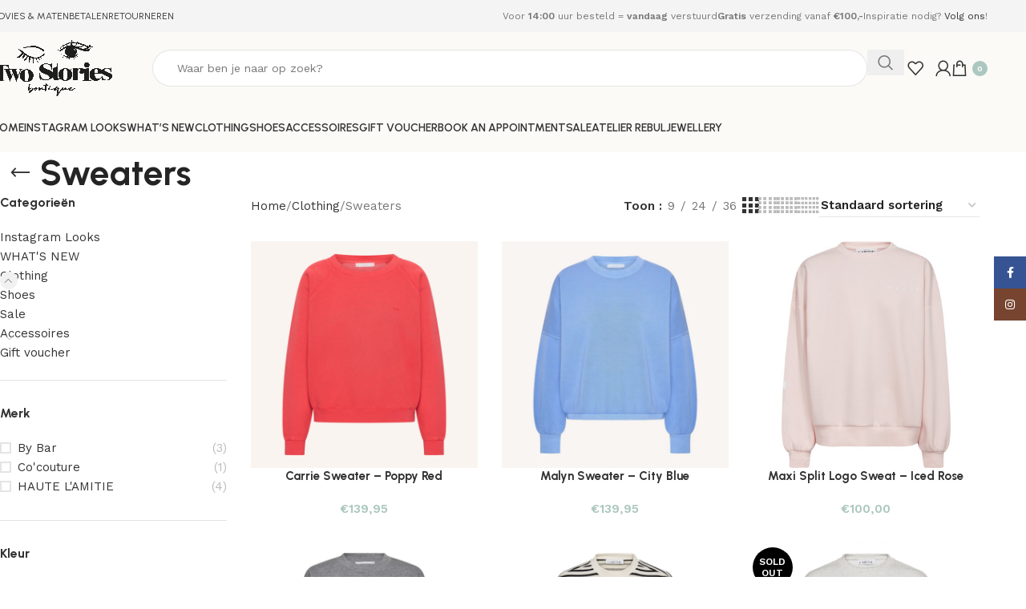

--- FILE ---
content_type: text/html; charset=UTF-8
request_url: https://twostoriesboutique.nl/product-categorie/clothing/sweaters/
body_size: 58054
content:
<!DOCTYPE html>
<html lang="nl-NL">
<head>
	<meta charset="UTF-8">
	<link rel="profile" href="https://gmpg.org/xfn/11">
	<link rel="pingback" href="https://twostoriesboutique.nl/xmlrpc.php">

	<meta name='robots' content='index, follow, max-image-preview:large, max-snippet:-1, max-video-preview:-1' />
	<style>img:is([sizes="auto" i], [sizes^="auto," i]) { contain-intrinsic-size: 3000px 1500px }</style>
	
<!-- Google Tag Manager for WordPress by gtm4wp.com -->
<script data-cfasync="false" data-pagespeed-no-defer>
	var gtm4wp_datalayer_name = "dataLayer";
	var dataLayer = dataLayer || [];
	const gtm4wp_use_sku_instead = false;
	const gtm4wp_currency = 'EUR';
	const gtm4wp_product_per_impression = 10;
	const gtm4wp_clear_ecommerce = false;
	const gtm4wp_datalayer_max_timeout = 2000;
</script>
<!-- End Google Tag Manager for WordPress by gtm4wp.com --><script>window._wca = window._wca || [];</script>

	<!-- This site is optimized with the Yoast SEO plugin v26.4 - https://yoast.com/wordpress/plugins/seo/ -->
	<title>Sweaters Archieven - Two Stories Boutique</title>
	<link rel="canonical" href="https://twostoriesboutique.nl/product-categorie/clothing/sweaters/" />
	<meta property="og:locale" content="nl_NL" />
	<meta property="og:type" content="article" />
	<meta property="og:title" content="Sweaters Archieven - Two Stories Boutique" />
	<meta property="og:url" content="https://twostoriesboutique.nl/product-categorie/clothing/sweaters/" />
	<meta property="og:site_name" content="Two Stories Boutique" />
	<meta name="twitter:card" content="summary_large_image" />
	<script type="application/ld+json" class="yoast-schema-graph">{"@context":"https://schema.org","@graph":[{"@type":"CollectionPage","@id":"https://twostoriesboutique.nl/product-categorie/clothing/sweaters/","url":"https://twostoriesboutique.nl/product-categorie/clothing/sweaters/","name":"Sweaters Archieven - Two Stories Boutique","isPartOf":{"@id":"https://twostoriesboutique.nl/#website"},"primaryImageOfPage":{"@id":"https://twostoriesboutique.nl/product-categorie/clothing/sweaters/#primaryimage"},"image":{"@id":"https://twostoriesboutique.nl/product-categorie/clothing/sweaters/#primaryimage"},"thumbnailUrl":"https://twostoriesboutique.nl/wp-content/uploads/2026/01/26218907_305_8.jpg","breadcrumb":{"@id":"https://twostoriesboutique.nl/product-categorie/clothing/sweaters/#breadcrumb"},"inLanguage":"nl-NL"},{"@type":"ImageObject","inLanguage":"nl-NL","@id":"https://twostoriesboutique.nl/product-categorie/clothing/sweaters/#primaryimage","url":"https://twostoriesboutique.nl/wp-content/uploads/2026/01/26218907_305_8.jpg","contentUrl":"https://twostoriesboutique.nl/wp-content/uploads/2026/01/26218907_305_8.jpg","width":800,"height":1200},{"@type":"BreadcrumbList","@id":"https://twostoriesboutique.nl/product-categorie/clothing/sweaters/#breadcrumb","itemListElement":[{"@type":"ListItem","position":1,"name":"Home","item":"https://twostoriesboutique.nl/"},{"@type":"ListItem","position":2,"name":"Clothing","item":"https://twostoriesboutique.nl/product-categorie/clothing/"},{"@type":"ListItem","position":3,"name":"Sweaters"}]},{"@type":"WebSite","@id":"https://twostoriesboutique.nl/#website","url":"https://twostoriesboutique.nl/","name":"Two Stories Boutique","description":"Stijlvolle, vrouwelijke en stoere kleding met een chique twist.","potentialAction":[{"@type":"SearchAction","target":{"@type":"EntryPoint","urlTemplate":"https://twostoriesboutique.nl/?s={search_term_string}"},"query-input":{"@type":"PropertyValueSpecification","valueRequired":true,"valueName":"search_term_string"}}],"inLanguage":"nl-NL"}]}</script>
	<!-- / Yoast SEO plugin. -->


<script type='application/javascript'  id='pys-version-script'>console.log('PixelYourSite Free version 11.1.4');</script>
<link rel='dns-prefetch' href='//stats.wp.com' />
<link rel='dns-prefetch' href='//fonts.googleapis.com' />
<link rel='preconnect' href='//c0.wp.com' />
<link rel="alternate" type="application/rss+xml" title="Two Stories Boutique &raquo; feed" href="https://twostoriesboutique.nl/feed/" />
<link rel="alternate" type="application/rss+xml" title="Two Stories Boutique &raquo; reacties feed" href="https://twostoriesboutique.nl/comments/feed/" />
<link rel="alternate" type="application/rss+xml" title="Two Stories Boutique &raquo; Sweaters Categorie feed" href="https://twostoriesboutique.nl/product-categorie/clothing/sweaters/feed/" />
		<!-- This site uses the Google Analytics by MonsterInsights plugin v9.10.0 - Using Analytics tracking - https://www.monsterinsights.com/ -->
							<script src="//www.googletagmanager.com/gtag/js?id=G-RCRPTSEDSS"  data-cfasync="false" data-wpfc-render="false" type="text/javascript" async></script>
			<script data-cfasync="false" data-wpfc-render="false" type="text/javascript">
				var mi_version = '9.10.0';
				var mi_track_user = true;
				var mi_no_track_reason = '';
								var MonsterInsightsDefaultLocations = {"page_location":"https:\/\/twostoriesboutique.nl\/product-categorie\/clothing\/sweaters\/"};
								if ( typeof MonsterInsightsPrivacyGuardFilter === 'function' ) {
					var MonsterInsightsLocations = (typeof MonsterInsightsExcludeQuery === 'object') ? MonsterInsightsPrivacyGuardFilter( MonsterInsightsExcludeQuery ) : MonsterInsightsPrivacyGuardFilter( MonsterInsightsDefaultLocations );
				} else {
					var MonsterInsightsLocations = (typeof MonsterInsightsExcludeQuery === 'object') ? MonsterInsightsExcludeQuery : MonsterInsightsDefaultLocations;
				}

								var disableStrs = [
										'ga-disable-G-RCRPTSEDSS',
									];

				/* Function to detect opted out users */
				function __gtagTrackerIsOptedOut() {
					for (var index = 0; index < disableStrs.length; index++) {
						if (document.cookie.indexOf(disableStrs[index] + '=true') > -1) {
							return true;
						}
					}

					return false;
				}

				/* Disable tracking if the opt-out cookie exists. */
				if (__gtagTrackerIsOptedOut()) {
					for (var index = 0; index < disableStrs.length; index++) {
						window[disableStrs[index]] = true;
					}
				}

				/* Opt-out function */
				function __gtagTrackerOptout() {
					for (var index = 0; index < disableStrs.length; index++) {
						document.cookie = disableStrs[index] + '=true; expires=Thu, 31 Dec 2099 23:59:59 UTC; path=/';
						window[disableStrs[index]] = true;
					}
				}

				if ('undefined' === typeof gaOptout) {
					function gaOptout() {
						__gtagTrackerOptout();
					}
				}
								window.dataLayer = window.dataLayer || [];

				window.MonsterInsightsDualTracker = {
					helpers: {},
					trackers: {},
				};
				if (mi_track_user) {
					function __gtagDataLayer() {
						dataLayer.push(arguments);
					}

					function __gtagTracker(type, name, parameters) {
						if (!parameters) {
							parameters = {};
						}

						if (parameters.send_to) {
							__gtagDataLayer.apply(null, arguments);
							return;
						}

						if (type === 'event') {
														parameters.send_to = monsterinsights_frontend.v4_id;
							var hookName = name;
							if (typeof parameters['event_category'] !== 'undefined') {
								hookName = parameters['event_category'] + ':' + name;
							}

							if (typeof MonsterInsightsDualTracker.trackers[hookName] !== 'undefined') {
								MonsterInsightsDualTracker.trackers[hookName](parameters);
							} else {
								__gtagDataLayer('event', name, parameters);
							}
							
						} else {
							__gtagDataLayer.apply(null, arguments);
						}
					}

					__gtagTracker('js', new Date());
					__gtagTracker('set', {
						'developer_id.dZGIzZG': true,
											});
					if ( MonsterInsightsLocations.page_location ) {
						__gtagTracker('set', MonsterInsightsLocations);
					}
										__gtagTracker('config', 'G-RCRPTSEDSS', {"forceSSL":"true","link_attribution":"true"} );
										window.gtag = __gtagTracker;										(function () {
						/* https://developers.google.com/analytics/devguides/collection/analyticsjs/ */
						/* ga and __gaTracker compatibility shim. */
						var noopfn = function () {
							return null;
						};
						var newtracker = function () {
							return new Tracker();
						};
						var Tracker = function () {
							return null;
						};
						var p = Tracker.prototype;
						p.get = noopfn;
						p.set = noopfn;
						p.send = function () {
							var args = Array.prototype.slice.call(arguments);
							args.unshift('send');
							__gaTracker.apply(null, args);
						};
						var __gaTracker = function () {
							var len = arguments.length;
							if (len === 0) {
								return;
							}
							var f = arguments[len - 1];
							if (typeof f !== 'object' || f === null || typeof f.hitCallback !== 'function') {
								if ('send' === arguments[0]) {
									var hitConverted, hitObject = false, action;
									if ('event' === arguments[1]) {
										if ('undefined' !== typeof arguments[3]) {
											hitObject = {
												'eventAction': arguments[3],
												'eventCategory': arguments[2],
												'eventLabel': arguments[4],
												'value': arguments[5] ? arguments[5] : 1,
											}
										}
									}
									if ('pageview' === arguments[1]) {
										if ('undefined' !== typeof arguments[2]) {
											hitObject = {
												'eventAction': 'page_view',
												'page_path': arguments[2],
											}
										}
									}
									if (typeof arguments[2] === 'object') {
										hitObject = arguments[2];
									}
									if (typeof arguments[5] === 'object') {
										Object.assign(hitObject, arguments[5]);
									}
									if ('undefined' !== typeof arguments[1].hitType) {
										hitObject = arguments[1];
										if ('pageview' === hitObject.hitType) {
											hitObject.eventAction = 'page_view';
										}
									}
									if (hitObject) {
										action = 'timing' === arguments[1].hitType ? 'timing_complete' : hitObject.eventAction;
										hitConverted = mapArgs(hitObject);
										__gtagTracker('event', action, hitConverted);
									}
								}
								return;
							}

							function mapArgs(args) {
								var arg, hit = {};
								var gaMap = {
									'eventCategory': 'event_category',
									'eventAction': 'event_action',
									'eventLabel': 'event_label',
									'eventValue': 'event_value',
									'nonInteraction': 'non_interaction',
									'timingCategory': 'event_category',
									'timingVar': 'name',
									'timingValue': 'value',
									'timingLabel': 'event_label',
									'page': 'page_path',
									'location': 'page_location',
									'title': 'page_title',
									'referrer' : 'page_referrer',
								};
								for (arg in args) {
																		if (!(!args.hasOwnProperty(arg) || !gaMap.hasOwnProperty(arg))) {
										hit[gaMap[arg]] = args[arg];
									} else {
										hit[arg] = args[arg];
									}
								}
								return hit;
							}

							try {
								f.hitCallback();
							} catch (ex) {
							}
						};
						__gaTracker.create = newtracker;
						__gaTracker.getByName = newtracker;
						__gaTracker.getAll = function () {
							return [];
						};
						__gaTracker.remove = noopfn;
						__gaTracker.loaded = true;
						window['__gaTracker'] = __gaTracker;
					})();
									} else {
										console.log("");
					(function () {
						function __gtagTracker() {
							return null;
						}

						window['__gtagTracker'] = __gtagTracker;
						window['gtag'] = __gtagTracker;
					})();
									}
			</script>
							<!-- / Google Analytics by MonsterInsights -->
		<link rel='stylesheet' id='berocket_products_label_style-css' href='https://twostoriesboutique.nl/wp-content/plugins/advanced-product-labels-for-woocommerce/css/frontend.css?ver=3.3.3' type='text/css' media='all' />
<style id='berocket_products_label_style-inline-css' type='text/css'>

        .berocket_better_labels:before,
        .berocket_better_labels:after {
            clear: both;
            content: " ";
            display: block;
        }
        .berocket_better_labels.berocket_better_labels_image {
            position: absolute!important;
            top: 0px!important;
            bottom: 0px!important;
            left: 0px!important;
            right: 0px!important;
            pointer-events: none;
        }
        .berocket_better_labels.berocket_better_labels_image * {
            pointer-events: none;
        }
        .berocket_better_labels.berocket_better_labels_image img,
        .berocket_better_labels.berocket_better_labels_image .fa,
        .berocket_better_labels.berocket_better_labels_image .berocket_color_label,
        .berocket_better_labels.berocket_better_labels_image .berocket_image_background,
        .berocket_better_labels .berocket_better_labels_line .br_alabel,
        .berocket_better_labels .berocket_better_labels_line .br_alabel span {
            pointer-events: all;
        }
        .berocket_better_labels .berocket_color_label,
        .br_alabel .berocket_color_label {
            width: 100%;
            height: 100%;
            display: block;
        }
        .berocket_better_labels .berocket_better_labels_position_left {
            text-align:left;
            float: left;
            clear: left;
        }
        .berocket_better_labels .berocket_better_labels_position_center {
            text-align:center;
        }
        .berocket_better_labels .berocket_better_labels_position_right {
            text-align:right;
            float: right;
            clear: right;
        }
        .berocket_better_labels.berocket_better_labels_label {
            clear: both
        }
        .berocket_better_labels .berocket_better_labels_line {
            line-height: 1px;
        }
        .berocket_better_labels.berocket_better_labels_label .berocket_better_labels_line {
            clear: none;
        }
        .berocket_better_labels .berocket_better_labels_position_left .berocket_better_labels_line {
            clear: left;
        }
        .berocket_better_labels .berocket_better_labels_position_right .berocket_better_labels_line {
            clear: right;
        }
        .berocket_better_labels .berocket_better_labels_line .br_alabel {
            display: inline-block;
            position: relative;
            top: 0!important;
            left: 0!important;
            right: 0!important;
            line-height: 1px;
        }.berocket_better_labels .berocket_better_labels_position {
                display: flex;
                flex-direction: column;
            }
            .berocket_better_labels .berocket_better_labels_position.berocket_better_labels_position_left {
                align-items: start;
            }
            .berocket_better_labels .berocket_better_labels_position.berocket_better_labels_position_right {
                align-items: end;
            }
            .rtl .berocket_better_labels .berocket_better_labels_position.berocket_better_labels_position_left {
                align-items: end;
            }
            .rtl .berocket_better_labels .berocket_better_labels_position.berocket_better_labels_position_right {
                align-items: start;
            }
            .berocket_better_labels .berocket_better_labels_position.berocket_better_labels_position_center {
                align-items: center;
            }
            .berocket_better_labels .berocket_better_labels_position .berocket_better_labels_inline {
                display: flex;
                align-items: start;
            }
</style>
<link rel='stylesheet' id='sbi_styles-css' href='https://twostoriesboutique.nl/wp-content/plugins/instagram-feed/css/sbi-styles.min.css?ver=6.10.0' type='text/css' media='all' />
<style id='getwooplugins-attribute-filter-style-inline-css' type='text/css'>
/*!
 * Variation Swatches for WooCommerce - PRO
 *
 * Author: Emran Ahmed ( emran.bd.08@gmail.com )
 * Date: 11/09/2025, 05:20:28 pm
 * Released under the GPLv3 license.
 */
.storepress-search-list-wrapper{display:flex;flex-direction:column;gap:1px}.storepress-components-search-control{margin-bottom:0!important;position:relative}.storepress-components-search-control input[type=search].storepress-components-search-control__input{background:#f0f0f0;border:none;border-radius:2px;box-shadow:0 0 0 transparent;display:block;font-family:-apple-system,BlinkMacSystemFont,Segoe UI,Roboto,Oxygen-Sans,Ubuntu,Cantarell,Helvetica Neue,sans-serif;font-size:16px;height:48px;line-height:normal;margin-left:0;margin-right:0;padding:16px 48px 16px 16px;transition:box-shadow .1s linear;width:100%}@media(prefers-reduced-motion:reduce){.storepress-components-search-control input[type=search].storepress-components-search-control__input{transition-delay:0s;transition-duration:0s}}@media(min-width:600px){.storepress-components-search-control input[type=search].storepress-components-search-control__input{font-size:13px;line-height:normal}}.storepress-components-search-control input[type=search].storepress-components-search-control__input:focus{border-color:var(--wp-admin-theme-color);box-shadow:0 0 0 .5px var(--wp-admin-theme-color);outline:2px solid transparent}.storepress-components-search-control input[type=search].storepress-components-search-control__input::-webkit-input-placeholder{color:rgba(30,30,30,.62)}.storepress-components-search-control input[type=search].storepress-components-search-control__input::-moz-placeholder{color:rgba(30,30,30,.62);opacity:1}.storepress-components-search-control input[type=search].storepress-components-search-control__input:-ms-input-placeholder{color:rgba(30,30,30,.62)}@media(min-width:600px){.storepress-components-search-control input[type=search].storepress-components-search-control__input{font-size:13px}}.storepress-components-search-control input[type=search].storepress-components-search-control__input:focus{background:#fff;box-shadow:inset 0 0 0 var(--wp-admin-border-width-focus) var(--wp-components-color-accent,var(--wp-admin-theme-color,#3858e9))}.storepress-components-search-control input[type=search].storepress-components-search-control__input::-moz-placeholder{color:#757575}.storepress-components-search-control input[type=search].storepress-components-search-control__input::placeholder{color:#757575}.storepress-components-search-control input[type=search].storepress-components-search-control__input::-webkit-search-cancel-button,.storepress-components-search-control input[type=search].storepress-components-search-control__input::-webkit-search-decoration,.storepress-components-search-control input[type=search].storepress-components-search-control__input::-webkit-search-results-button,.storepress-components-search-control input[type=search].storepress-components-search-control__input::-webkit-search-results-decoration{-webkit-appearance:none}.storepress-components-search-control__icon{align-items:center;bottom:0;display:flex;justify-content:center;position:absolute;right:12px;top:0;width:24px}.storepress-components-search-control__icon>svg{margin:8px 0}.storepress-components-search-control__input-wrapper{position:relative}.storepress-search-list-search-result-wrapper{border:1px solid #f0f0f0}.storepress-search-list-search-result-wrapper li,.storepress-search-list-search-result-wrapper ul{list-style:none;margin:0;padding:0}.storepress-search-list-search-result-wrapper ul{border:1px solid #f0f0f0;max-height:40vh;overflow:auto}.storepress-search-list-search-result-wrapper li{align-items:center;border-bottom:1px solid #f0f0f0;color:#2f2f2f;display:flex;font-family:-apple-system,BlinkMacSystemFont,Segoe UI,Roboto,Oxygen-Sans,Ubuntu,Cantarell,Helvetica Neue,sans-serif;font-size:13px;gap:5px;padding:8px}.storepress-search-list-search-result-wrapper li.selected,.storepress-search-list-search-result-wrapper li:hover{background-color:#f0f0f0}.storepress-search-list-search-result-wrapper li:last-child{border-bottom:none}.storepress-search-list-search-result-wrapper li input{height:20px;margin:0;padding:0;width:20px}.storepress-search-list-search-result-wrapper li input[type=radio]{-webkit-appearance:auto;box-shadow:none}.storepress-search-list-search-result-wrapper li input[type=radio]:before{display:none}.storepress-search-list-search-result-wrapper li .storepress-search-list-search-result-item{background-color:#fff}.storepress-search-list-search-result-wrapper li .storepress-search-list-search-result-item__label{cursor:pointer}.storepress-search-list-search-result-wrapper li .storepress-search-list-search-result-item__title{box-sizing:content-box;height:20px;padding:4px}.storepress-search-list-search-result-wrapper li .storepress-search-list-search-result-item__meta{background-color:#ddd;border-radius:5px;padding:4px}
.wp-block-getwooplugins-attribute-filter .filter-items{display:flex;flex-direction:column;float:none!important;gap:10px;margin:0;padding:0}.wp-block-getwooplugins-attribute-filter .filter-items li{list-style:none}.wp-block-getwooplugins-attribute-filter .filter-items.enabled-filter-display-limit-mode .filter-item:not(.selected):nth-child(n+10){display:none!important}.wp-block-getwooplugins-attribute-filter .filter-items.enabled-filter-display-limit-mode .filter-item-more{align-self:flex-end;display:flex}.wp-block-getwooplugins-attribute-filter.is-style-button .filter-items.enabled-filter-display-limit-mode .filter-item-more{align-items:center;align-self:auto}.wp-block-getwooplugins-attribute-filter .filter-item-more{display:none}.wp-block-getwooplugins-attribute-filter .filter-item{align-items:center;display:flex;flex-direction:row;gap:10px;justify-content:space-between}.wp-block-getwooplugins-attribute-filter .filter-item .item{border:2px solid #fff;box-shadow:var(--wvs-item-box-shadow,0 0 0 1px #a8a8a8);box-sizing:border-box;display:block;height:100%;transition:box-shadow .2s ease;width:100%}.wp-block-getwooplugins-attribute-filter .filter-item .item:hover{box-shadow:var(--wvs-hover-item-box-shadow,0 0 0 3px #ddd)}.wp-block-getwooplugins-attribute-filter .filter-item .text{display:inline-block;font-size:.875em}.wp-block-getwooplugins-attribute-filter .filter-item.style-squared .count,.wp-block-getwooplugins-attribute-filter .filter-item.style-squared .item{border-radius:3px}.wp-block-getwooplugins-attribute-filter .filter-item.style-rounded .item{border-radius:100%}.wp-block-getwooplugins-attribute-filter .filter-item.style-rounded .count{border-radius:12px}.wp-block-getwooplugins-attribute-filter .filter-item-wrapper{align-items:center;display:flex;gap:10px}.wp-block-getwooplugins-attribute-filter .filter-item-contents{display:flex;height:var(--wvs-archive-product-item-height,30px);justify-content:center;position:relative;width:var(--wvs-archive-product-item-width,30px)}.wp-block-getwooplugins-attribute-filter .filter-item .count{border:1px solid rgba(0,0,0,.102);color:#000;font-size:12px;line-height:10px;min-width:10px;padding:5px;text-align:center}.wp-block-getwooplugins-attribute-filter .filter-item-inner{width:100%}.wp-block-getwooplugins-attribute-filter .filter-item.selected{order:-1}.wp-block-getwooplugins-attribute-filter .filter-item.selected .item{box-shadow:var(--wvs-selected-item-box-shadow,0 0 0 2px #000)}.wp-block-getwooplugins-attribute-filter .filter-item.selected .filter-item-inner:before{background-image:var(--wvs-tick);background-position:50%;background-repeat:no-repeat;background-size:60%;content:" ";display:block;height:100%;position:absolute;width:100%}.wp-block-getwooplugins-attribute-filter .filter-item.selected .count{background:#000;border:1px solid #000;color:#fff}.wp-block-getwooplugins-attribute-filter.is-style-button .filter-items{flex-direction:row;flex-wrap:wrap}.wp-block-getwooplugins-attribute-filter.is-style-button .filter-item{border:1px solid rgba(0,0,0,.102);border-radius:3px;margin:0;padding:5px 8px 5px 5px}.wp-block-getwooplugins-attribute-filter.is-style-button .filter-item.style-rounded{border-radius:40px}.wp-block-getwooplugins-attribute-filter.is-style-button .filter-item.selected{border:1px solid #000}

</style>
<link rel='stylesheet' id='mediaelement-css' href='https://c0.wp.com/c/6.8.3/wp-includes/js/mediaelement/mediaelementplayer-legacy.min.css' type='text/css' media='all' />
<link rel='stylesheet' id='wp-mediaelement-css' href='https://c0.wp.com/c/6.8.3/wp-includes/js/mediaelement/wp-mediaelement.min.css' type='text/css' media='all' />
<style id='jetpack-sharing-buttons-style-inline-css' type='text/css'>
.jetpack-sharing-buttons__services-list{display:flex;flex-direction:row;flex-wrap:wrap;gap:0;list-style-type:none;margin:5px;padding:0}.jetpack-sharing-buttons__services-list.has-small-icon-size{font-size:12px}.jetpack-sharing-buttons__services-list.has-normal-icon-size{font-size:16px}.jetpack-sharing-buttons__services-list.has-large-icon-size{font-size:24px}.jetpack-sharing-buttons__services-list.has-huge-icon-size{font-size:36px}@media print{.jetpack-sharing-buttons__services-list{display:none!important}}.editor-styles-wrapper .wp-block-jetpack-sharing-buttons{gap:0;padding-inline-start:0}ul.jetpack-sharing-buttons__services-list.has-background{padding:1.25em 2.375em}
</style>
<style id='woocommerce-inline-inline-css' type='text/css'>
.woocommerce form .form-row .required { visibility: visible; }
</style>
<link rel='stylesheet' id='woo-variation-swatches-css' href='https://twostoriesboutique.nl/wp-content/plugins/woo-variation-swatches/assets/css/frontend.min.css?ver=1764578713' type='text/css' media='all' />
<style id='woo-variation-swatches-inline-css' type='text/css'>
:root {
--wvs-tick:url("data:image/svg+xml;utf8,%3Csvg filter='drop-shadow(0px 0px 2px rgb(0 0 0 / .8))' xmlns='http://www.w3.org/2000/svg'  viewBox='0 0 30 30'%3E%3Cpath fill='none' stroke='%23ffffff' stroke-linecap='round' stroke-linejoin='round' stroke-width='4' d='M4 16L11 23 27 7'/%3E%3C/svg%3E");

--wvs-cross:url("data:image/svg+xml;utf8,%3Csvg filter='drop-shadow(0px 0px 5px rgb(255 255 255 / .6))' xmlns='http://www.w3.org/2000/svg' width='72px' height='72px' viewBox='0 0 24 24'%3E%3Cpath fill='none' stroke='%23ff0000' stroke-linecap='round' stroke-width='0.6' d='M5 5L19 19M19 5L5 19'/%3E%3C/svg%3E");
--wvs-position:flex-start;
--wvs-single-product-large-item-width:40px;
--wvs-single-product-large-item-height:40px;
--wvs-single-product-large-item-font-size:16px;
--wvs-single-product-item-width:30px;
--wvs-single-product-item-height:30px;
--wvs-single-product-item-font-size:16px;
--wvs-archive-product-item-width:30px;
--wvs-archive-product-item-height:30px;
--wvs-archive-product-item-font-size:16px;
--wvs-tooltip-background-color:#333333;
--wvs-tooltip-text-color:#FFFFFF;
--wvs-item-box-shadow:0 0 0 1px #a8a8a8;
--wvs-item-background-color:#FFFFFF;
--wvs-item-text-color:#000000;
--wvs-hover-item-box-shadow:0 0 0 3px #DDDDDD;
--wvs-hover-item-background-color:#FFFFFF;
--wvs-hover-item-text-color:#000000;
--wvs-selected-item-box-shadow:0 0 0 2px #000000;
--wvs-selected-item-background-color:#FFFFFF;
--wvs-selected-item-text-color:#000000}
</style>
<link rel='stylesheet' id='mollie-applepaydirect-css' href='https://twostoriesboutique.nl/wp-content/plugins/mollie-payments-for-woocommerce/public/css/mollie-applepaydirect.min.css?ver=1764578700' type='text/css' media='screen' />
<link rel='stylesheet' id='postnl-fe-checkout-css' href='https://twostoriesboutique.nl/wp-content/plugins/woo-postnl/assets/css/fe-checkout.css?ver=5.8.1' type='text/css' media='all' />
<link rel='stylesheet' id='wc-pb-checkout-blocks-css' href='https://twostoriesboutique.nl/wp-content/plugins/woocommerce-product-bundles/assets/css/frontend/checkout-blocks.css?ver=8.5.1' type='text/css' media='all' />
<style id='wc-pb-checkout-blocks-inline-css' type='text/css'>
table.wc-block-cart-items .wc-block-cart-items__row.is-bundle__meta_hidden .wc-block-components-product-details__inclusief, .wc-block-components-order-summary-item.is-bundle__meta_hidden .wc-block-components-product-details__inclusief { display:none; } table.wc-block-cart-items .wc-block-cart-items__row.is-bundle .wc-block-components-product-details__inclusief .wc-block-components-product-details__name, .wc-block-components-order-summary-item.is-bundle .wc-block-components-product-details__inclusief .wc-block-components-product-details__name { display:block; margin-bottom: 0.5em } table.wc-block-cart-items .wc-block-cart-items__row.is-bundle .wc-block-components-product-details__inclusief:not(:first-of-type) .wc-block-components-product-details__name, .wc-block-components-order-summary-item.is-bundle .wc-block-components-product-details__inclusief:not(:first-of-type) .wc-block-components-product-details__name { display:none } table.wc-block-cart-items .wc-block-cart-items__row.is-bundle .wc-block-components-product-details__inclusief + li:not( .wc-block-components-product-details__inclusief ), .wc-block-components-order-summary-item.is-bundle .wc-block-components-product-details__inclusief + li:not( .wc-block-components-product-details__inclusief ) { margin-top:0.5em }
</style>
<link rel='stylesheet' id='wc-bundle-style-css' href='https://twostoriesboutique.nl/wp-content/plugins/woocommerce-product-bundles/assets/css/frontend/woocommerce.css?ver=8.5.1' type='text/css' media='all' />
<link rel='stylesheet' id='js_composer_front-css' href='https://twostoriesboutique.nl/wp-content/plugins/js_composer/assets/css/js_composer.min.css?ver=8.1' type='text/css' media='all' />
<link rel='stylesheet' id='wd-style-base-css' href='https://twostoriesboutique.nl/wp-content/themes/woodmart/css/parts/base.min.css?ver=8.2.3' type='text/css' media='all' />
<link rel='stylesheet' id='wd-helpers-wpb-elem-css' href='https://twostoriesboutique.nl/wp-content/themes/woodmart/css/parts/helpers-wpb-elem.min.css?ver=8.2.3' type='text/css' media='all' />
<link rel='stylesheet' id='wd-wpbakery-base-css' href='https://twostoriesboutique.nl/wp-content/themes/woodmart/css/parts/int-wpb-base.min.css?ver=8.2.3' type='text/css' media='all' />
<link rel='stylesheet' id='wd-wpbakery-base-deprecated-css' href='https://twostoriesboutique.nl/wp-content/themes/woodmart/css/parts/int-wpb-base-deprecated.min.css?ver=8.2.3' type='text/css' media='all' />
<link rel='stylesheet' id='wd-notices-fixed-css' href='https://twostoriesboutique.nl/wp-content/themes/woodmart/css/parts/woo-opt-sticky-notices-old.min.css?ver=8.2.3' type='text/css' media='all' />
<link rel='stylesheet' id='wd-woocommerce-base-css' href='https://twostoriesboutique.nl/wp-content/themes/woodmart/css/parts/woocommerce-base.min.css?ver=8.2.3' type='text/css' media='all' />
<link rel='stylesheet' id='wd-mod-star-rating-css' href='https://twostoriesboutique.nl/wp-content/themes/woodmart/css/parts/mod-star-rating.min.css?ver=8.2.3' type='text/css' media='all' />
<link rel='stylesheet' id='wd-woocommerce-block-notices-css' href='https://twostoriesboutique.nl/wp-content/themes/woodmart/css/parts/woo-mod-block-notices.min.css?ver=8.2.3' type='text/css' media='all' />
<link rel='stylesheet' id='wd-woo-opt-free-progress-bar-css' href='https://twostoriesboutique.nl/wp-content/themes/woodmart/css/parts/woo-opt-free-progress-bar.min.css?ver=8.2.3' type='text/css' media='all' />
<link rel='stylesheet' id='wd-woo-mod-progress-bar-css' href='https://twostoriesboutique.nl/wp-content/themes/woodmart/css/parts/woo-mod-progress-bar.min.css?ver=8.2.3' type='text/css' media='all' />
<link rel='stylesheet' id='wd-widget-active-filters-css' href='https://twostoriesboutique.nl/wp-content/themes/woodmart/css/parts/woo-widget-active-filters.min.css?ver=8.2.3' type='text/css' media='all' />
<link rel='stylesheet' id='wd-woo-shop-predefined-css' href='https://twostoriesboutique.nl/wp-content/themes/woodmart/css/parts/woo-shop-predefined.min.css?ver=8.2.3' type='text/css' media='all' />
<link rel='stylesheet' id='wd-woo-shop-el-products-per-page-css' href='https://twostoriesboutique.nl/wp-content/themes/woodmart/css/parts/woo-shop-el-products-per-page.min.css?ver=8.2.3' type='text/css' media='all' />
<link rel='stylesheet' id='wd-woo-shop-page-title-css' href='https://twostoriesboutique.nl/wp-content/themes/woodmart/css/parts/woo-shop-page-title.min.css?ver=8.2.3' type='text/css' media='all' />
<link rel='stylesheet' id='wd-woo-mod-shop-loop-head-css' href='https://twostoriesboutique.nl/wp-content/themes/woodmart/css/parts/woo-mod-shop-loop-head.min.css?ver=8.2.3' type='text/css' media='all' />
<link rel='stylesheet' id='wd-woo-shop-el-order-by-css' href='https://twostoriesboutique.nl/wp-content/themes/woodmart/css/parts/woo-shop-el-order-by.min.css?ver=8.2.3' type='text/css' media='all' />
<link rel='stylesheet' id='wd-woo-shop-el-products-view-css' href='https://twostoriesboutique.nl/wp-content/themes/woodmart/css/parts/woo-shop-el-products-view.min.css?ver=8.2.3' type='text/css' media='all' />
<link rel='stylesheet' id='wd-opt-form-underline-css' href='https://twostoriesboutique.nl/wp-content/themes/woodmart/css/parts/opt-form-underline.min.css?ver=8.2.3' type='text/css' media='all' />
<link rel='stylesheet' id='wd-wp-blocks-css' href='https://twostoriesboutique.nl/wp-content/themes/woodmart/css/parts/wp-blocks.min.css?ver=8.2.3' type='text/css' media='all' />
<link rel='stylesheet' id='wd-header-base-css' href='https://twostoriesboutique.nl/wp-content/themes/woodmart/css/parts/header-base.min.css?ver=8.2.3' type='text/css' media='all' />
<link rel='stylesheet' id='wd-mod-tools-css' href='https://twostoriesboutique.nl/wp-content/themes/woodmart/css/parts/mod-tools.min.css?ver=8.2.3' type='text/css' media='all' />
<link rel='stylesheet' id='wd-header-elements-base-css' href='https://twostoriesboutique.nl/wp-content/themes/woodmart/css/parts/header-el-base.min.css?ver=8.2.3' type='text/css' media='all' />
<link rel='stylesheet' id='wd-header-search-css' href='https://twostoriesboutique.nl/wp-content/themes/woodmart/css/parts/header-el-search.min.css?ver=8.2.3' type='text/css' media='all' />
<link rel='stylesheet' id='wd-header-search-form-css' href='https://twostoriesboutique.nl/wp-content/themes/woodmart/css/parts/header-el-search-form.min.css?ver=8.2.3' type='text/css' media='all' />
<link rel='stylesheet' id='wd-wd-search-form-css' href='https://twostoriesboutique.nl/wp-content/themes/woodmart/css/parts/wd-search-form.min.css?ver=8.2.3' type='text/css' media='all' />
<link rel='stylesheet' id='wd-wd-search-results-css' href='https://twostoriesboutique.nl/wp-content/themes/woodmart/css/parts/wd-search-results.min.css?ver=8.2.3' type='text/css' media='all' />
<link rel='stylesheet' id='wd-wd-search-dropdown-css' href='https://twostoriesboutique.nl/wp-content/themes/woodmart/css/parts/wd-search-dropdown.min.css?ver=8.2.3' type='text/css' media='all' />
<link rel='stylesheet' id='wd-header-my-account-dropdown-css' href='https://twostoriesboutique.nl/wp-content/themes/woodmart/css/parts/header-el-my-account-dropdown.min.css?ver=8.2.3' type='text/css' media='all' />
<link rel='stylesheet' id='wd-woo-mod-login-form-css' href='https://twostoriesboutique.nl/wp-content/themes/woodmart/css/parts/woo-mod-login-form.min.css?ver=8.2.3' type='text/css' media='all' />
<link rel='stylesheet' id='wd-header-my-account-css' href='https://twostoriesboutique.nl/wp-content/themes/woodmart/css/parts/header-el-my-account.min.css?ver=8.2.3' type='text/css' media='all' />
<link rel='stylesheet' id='wd-header-cart-side-css' href='https://twostoriesboutique.nl/wp-content/themes/woodmart/css/parts/header-el-cart-side.min.css?ver=8.2.3' type='text/css' media='all' />
<link rel='stylesheet' id='wd-woo-mod-quantity-css' href='https://twostoriesboutique.nl/wp-content/themes/woodmart/css/parts/woo-mod-quantity.min.css?ver=8.2.3' type='text/css' media='all' />
<link rel='stylesheet' id='wd-header-cart-css' href='https://twostoriesboutique.nl/wp-content/themes/woodmart/css/parts/header-el-cart.min.css?ver=8.2.3' type='text/css' media='all' />
<link rel='stylesheet' id='wd-widget-shopping-cart-css' href='https://twostoriesboutique.nl/wp-content/themes/woodmart/css/parts/woo-widget-shopping-cart.min.css?ver=8.2.3' type='text/css' media='all' />
<link rel='stylesheet' id='wd-widget-product-list-css' href='https://twostoriesboutique.nl/wp-content/themes/woodmart/css/parts/woo-widget-product-list.min.css?ver=8.2.3' type='text/css' media='all' />
<link rel='stylesheet' id='wd-header-mobile-nav-dropdown-css' href='https://twostoriesboutique.nl/wp-content/themes/woodmart/css/parts/header-el-mobile-nav-dropdown.min.css?ver=8.2.3' type='text/css' media='all' />
<link rel='stylesheet' id='wd-page-title-css' href='https://twostoriesboutique.nl/wp-content/themes/woodmart/css/parts/page-title.min.css?ver=8.2.3' type='text/css' media='all' />
<link rel='stylesheet' id='wd-off-canvas-sidebar-css' href='https://twostoriesboutique.nl/wp-content/themes/woodmart/css/parts/opt-off-canvas-sidebar.min.css?ver=8.2.3' type='text/css' media='all' />
<link rel='stylesheet' id='wd-widget-product-cat-css' href='https://twostoriesboutique.nl/wp-content/themes/woodmart/css/parts/woo-widget-product-cat.min.css?ver=8.2.3' type='text/css' media='all' />
<link rel='stylesheet' id='wd-widget-layered-nav-stock-status-css' href='https://twostoriesboutique.nl/wp-content/themes/woodmart/css/parts/woo-widget-layered-nav-stock-status.min.css?ver=8.2.3' type='text/css' media='all' />
<link rel='stylesheet' id='wd-shop-filter-area-css' href='https://twostoriesboutique.nl/wp-content/themes/woodmart/css/parts/woo-shop-el-filters-area.min.css?ver=8.2.3' type='text/css' media='all' />
<link rel='stylesheet' id='wd-product-loop-css' href='https://twostoriesboutique.nl/wp-content/themes/woodmart/css/parts/woo-product-loop.min.css?ver=8.2.3' type='text/css' media='all' />
<link rel='stylesheet' id='wd-product-loop-quick-css' href='https://twostoriesboutique.nl/wp-content/themes/woodmart/css/parts/woo-product-loop-quick.min.css?ver=8.2.3' type='text/css' media='all' />
<link rel='stylesheet' id='wd-woo-mod-add-btn-replace-css' href='https://twostoriesboutique.nl/wp-content/themes/woodmart/css/parts/woo-mod-add-btn-replace.min.css?ver=8.2.3' type='text/css' media='all' />
<link rel='stylesheet' id='wd-categories-loop-center-css' href='https://twostoriesboutique.nl/wp-content/themes/woodmart/css/parts/woo-categories-loop-center-old.min.css?ver=8.2.3' type='text/css' media='all' />
<link rel='stylesheet' id='wd-woo-categories-loop-css' href='https://twostoriesboutique.nl/wp-content/themes/woodmart/css/parts/woo-categories-loop.min.css?ver=8.2.3' type='text/css' media='all' />
<link rel='stylesheet' id='wd-categories-loop-css' href='https://twostoriesboutique.nl/wp-content/themes/woodmart/css/parts/woo-categories-loop-old.min.css?ver=8.2.3' type='text/css' media='all' />
<link rel='stylesheet' id='wd-sticky-loader-css' href='https://twostoriesboutique.nl/wp-content/themes/woodmart/css/parts/mod-sticky-loader.min.css?ver=8.2.3' type='text/css' media='all' />
<link rel='stylesheet' id='wd-mfp-popup-css' href='https://twostoriesboutique.nl/wp-content/themes/woodmart/css/parts/lib-magnific-popup.min.css?ver=8.2.3' type='text/css' media='all' />
<link rel='stylesheet' id='wd-footer-base-css' href='https://twostoriesboutique.nl/wp-content/themes/woodmart/css/parts/footer-base.min.css?ver=8.2.3' type='text/css' media='all' />
<link rel='stylesheet' id='wd-social-icons-css' href='https://twostoriesboutique.nl/wp-content/themes/woodmart/css/parts/el-social-icons.min.css?ver=8.2.3' type='text/css' media='all' />
<link rel='stylesheet' id='wd-social-icons-styles-css' href='https://twostoriesboutique.nl/wp-content/themes/woodmart/css/parts/el-social-styles.min.css?ver=8.2.3' type='text/css' media='all' />
<link rel='stylesheet' id='wd-scroll-top-css' href='https://twostoriesboutique.nl/wp-content/themes/woodmart/css/parts/opt-scrolltotop.min.css?ver=8.2.3' type='text/css' media='all' />
<link rel='stylesheet' id='wd-sticky-social-buttons-css' href='https://twostoriesboutique.nl/wp-content/themes/woodmart/css/parts/opt-sticky-social.min.css?ver=8.2.3' type='text/css' media='all' />
<link rel='stylesheet' id='wd-shop-off-canvas-sidebar-css' href='https://twostoriesboutique.nl/wp-content/themes/woodmart/css/parts/opt-shop-off-canvas-sidebar.min.css?ver=8.2.3' type='text/css' media='all' />
<link rel='stylesheet' id='xts-style-header_841375-css' href='https://twostoriesboutique.nl/wp-content/uploads/2025/06/xts-header_841375-1751301491.css?ver=8.2.3' type='text/css' media='all' />
<link rel='stylesheet' id='xts-style-theme_settings_default-css' href='https://twostoriesboutique.nl/wp-content/uploads/2025/09/xts-theme_settings_default-1758714560.css?ver=8.2.3' type='text/css' media='all' />
<link rel='stylesheet' id='xts-google-fonts-css' href='https://fonts.googleapis.com/css?family=Work+Sans%3A400%2C600%7CUrbanist%3A400%2C600%2C700%7CLato%3A400%2C700&#038;ver=8.2.3' type='text/css' media='all' />
<script type="text/javascript" src="https://c0.wp.com/c/6.8.3/wp-includes/js/jquery/jquery.min.js" id="jquery-core-js"></script>
<script type="text/javascript" src="https://c0.wp.com/c/6.8.3/wp-includes/js/jquery/jquery-migrate.min.js" id="jquery-migrate-js"></script>
<script type="text/javascript" src="https://twostoriesboutique.nl/wp-content/plugins/google-analytics-for-wordpress/assets/js/frontend-gtag.min.js?ver=9.10.0" id="monsterinsights-frontend-script-js" async="async" data-wp-strategy="async"></script>
<script data-cfasync="false" data-wpfc-render="false" type="text/javascript" id='monsterinsights-frontend-script-js-extra'>/* <![CDATA[ */
var monsterinsights_frontend = {"js_events_tracking":"true","download_extensions":"doc,pdf,ppt,zip,xls,docx,pptx,xlsx","inbound_paths":"[{\"path\":\"\\\/go\\\/\",\"label\":\"affiliate\"},{\"path\":\"\\\/recommend\\\/\",\"label\":\"affiliate\"}]","home_url":"https:\/\/twostoriesboutique.nl","hash_tracking":"false","v4_id":"G-RCRPTSEDSS"};/* ]]> */
</script>
<script type="text/javascript" src="https://c0.wp.com/p/woocommerce/10.3.7/assets/js/jquery-blockui/jquery.blockUI.min.js" id="wc-jquery-blockui-js" data-wp-strategy="defer"></script>
<script type="text/javascript" id="wc-add-to-cart-js-extra">
/* <![CDATA[ */
var wc_add_to_cart_params = {"ajax_url":"\/wp-admin\/admin-ajax.php","wc_ajax_url":"\/?wc-ajax=%%endpoint%%","i18n_view_cart":"Bekijk winkelwagen","cart_url":"https:\/\/twostoriesboutique.nl\/winkelmand\/","is_cart":"","cart_redirect_after_add":"no"};
/* ]]> */
</script>
<script type="text/javascript" src="https://c0.wp.com/p/woocommerce/10.3.7/assets/js/frontend/add-to-cart.min.js" id="wc-add-to-cart-js" data-wp-strategy="defer"></script>
<script type="text/javascript" src="https://c0.wp.com/p/woocommerce/10.3.7/assets/js/js-cookie/js.cookie.min.js" id="wc-js-cookie-js" defer="defer" data-wp-strategy="defer"></script>
<script type="text/javascript" id="woocommerce-js-extra">
/* <![CDATA[ */
var woocommerce_params = {"ajax_url":"\/wp-admin\/admin-ajax.php","wc_ajax_url":"\/?wc-ajax=%%endpoint%%","i18n_password_show":"Wachtwoord weergeven","i18n_password_hide":"Wachtwoord verbergen"};
/* ]]> */
</script>
<script type="text/javascript" src="https://c0.wp.com/p/woocommerce/10.3.7/assets/js/frontend/woocommerce.min.js" id="woocommerce-js" defer="defer" data-wp-strategy="defer"></script>
<script type="text/javascript" src="https://twostoriesboutique.nl/wp-content/plugins/js_composer/assets/js/vendors/woocommerce-add-to-cart.js?ver=8.1" id="vc_woocommerce-add-to-cart-js-js"></script>
<script type="text/javascript" src="https://stats.wp.com/s-202604.js" id="woocommerce-analytics-js" defer="defer" data-wp-strategy="defer"></script>
<script type="text/javascript" src="https://twostoriesboutique.nl/wp-content/plugins/pixelyoursite/dist/scripts/jquery.bind-first-0.2.3.min.js?ver=0.2.3" id="jquery-bind-first-js"></script>
<script type="text/javascript" src="https://twostoriesboutique.nl/wp-content/plugins/pixelyoursite/dist/scripts/js.cookie-2.1.3.min.js?ver=2.1.3" id="js-cookie-pys-js"></script>
<script type="text/javascript" src="https://twostoriesboutique.nl/wp-content/plugins/pixelyoursite/dist/scripts/tld.min.js?ver=2.3.1" id="js-tld-js"></script>
<script type="text/javascript" id="pys-js-extra">
/* <![CDATA[ */
var pysOptions = {"staticEvents":{"facebook":{"woo_view_category":[{"delay":0,"type":"static","name":"ViewCategory","pixelIds":["1884128068457374"],"eventID":"09bfa340-4481-4490-9526-14e279a01bc7","params":{"content_type":"product","content_category":"Clothing","content_name":"Sweaters","content_ids":["54675","54872","55995","55743","55756"],"page_title":"Sweaters","post_type":"product_cat","post_id":173,"plugin":"PixelYourSite","user_role":"guest","event_url":"twostoriesboutique.nl\/product-categorie\/clothing\/sweaters\/"},"e_id":"woo_view_category","ids":[],"hasTimeWindow":false,"timeWindow":0,"woo_order":"","edd_order":""}],"init_event":[{"delay":0,"type":"static","ajaxFire":false,"name":"PageView","pixelIds":["1884128068457374"],"eventID":"339ce4fb-4642-4d87-b641-b2072bd4b6b7","params":{"page_title":"Sweaters","post_type":"product_cat","post_id":173,"plugin":"PixelYourSite","user_role":"guest","event_url":"twostoriesboutique.nl\/product-categorie\/clothing\/sweaters\/"},"e_id":"init_event","ids":[],"hasTimeWindow":false,"timeWindow":0,"woo_order":"","edd_order":""}]}},"dynamicEvents":[],"triggerEvents":[],"triggerEventTypes":[],"facebook":{"pixelIds":["1884128068457374"],"advancedMatching":[],"advancedMatchingEnabled":false,"removeMetadata":false,"wooVariableAsSimple":false,"serverApiEnabled":false,"wooCRSendFromServer":false,"send_external_id":null,"enabled_medical":false,"do_not_track_medical_param":["event_url","post_title","page_title","landing_page","content_name","categories","category_name","tags"],"meta_ldu":false},"debug":"","siteUrl":"https:\/\/twostoriesboutique.nl","ajaxUrl":"https:\/\/twostoriesboutique.nl\/wp-admin\/admin-ajax.php","ajax_event":"c2fe5894b2","enable_remove_download_url_param":"1","cookie_duration":"7","last_visit_duration":"60","enable_success_send_form":"","ajaxForServerEvent":"1","ajaxForServerStaticEvent":"1","useSendBeacon":"1","send_external_id":"1","external_id_expire":"180","track_cookie_for_subdomains":"1","google_consent_mode":"1","gdpr":{"ajax_enabled":false,"all_disabled_by_api":false,"facebook_disabled_by_api":false,"analytics_disabled_by_api":false,"google_ads_disabled_by_api":false,"pinterest_disabled_by_api":false,"bing_disabled_by_api":false,"reddit_disabled_by_api":false,"externalID_disabled_by_api":false,"facebook_prior_consent_enabled":true,"analytics_prior_consent_enabled":true,"google_ads_prior_consent_enabled":null,"pinterest_prior_consent_enabled":true,"bing_prior_consent_enabled":true,"cookiebot_integration_enabled":false,"cookiebot_facebook_consent_category":"marketing","cookiebot_analytics_consent_category":"statistics","cookiebot_tiktok_consent_category":"marketing","cookiebot_google_ads_consent_category":"marketing","cookiebot_pinterest_consent_category":"marketing","cookiebot_bing_consent_category":"marketing","consent_magic_integration_enabled":false,"real_cookie_banner_integration_enabled":false,"cookie_notice_integration_enabled":false,"cookie_law_info_integration_enabled":false,"analytics_storage":{"enabled":true,"value":"granted","filter":false},"ad_storage":{"enabled":true,"value":"granted","filter":false},"ad_user_data":{"enabled":true,"value":"granted","filter":false},"ad_personalization":{"enabled":true,"value":"granted","filter":false}},"cookie":{"disabled_all_cookie":false,"disabled_start_session_cookie":false,"disabled_advanced_form_data_cookie":false,"disabled_landing_page_cookie":false,"disabled_first_visit_cookie":false,"disabled_trafficsource_cookie":false,"disabled_utmTerms_cookie":false,"disabled_utmId_cookie":false},"tracking_analytics":{"TrafficSource":"direct","TrafficLanding":"undefined","TrafficUtms":[],"TrafficUtmsId":[]},"GATags":{"ga_datalayer_type":"default","ga_datalayer_name":"dataLayerPYS"},"woo":{"enabled":true,"enabled_save_data_to_orders":true,"addToCartOnButtonEnabled":true,"addToCartOnButtonValueEnabled":true,"addToCartOnButtonValueOption":"price","singleProductId":null,"removeFromCartSelector":"form.woocommerce-cart-form .remove","addToCartCatchMethod":"add_cart_hook","is_order_received_page":false,"containOrderId":false},"edd":{"enabled":false},"cache_bypass":"1768990509"};
/* ]]> */
</script>
<script type="text/javascript" src="https://twostoriesboutique.nl/wp-content/plugins/pixelyoursite/dist/scripts/public.js?ver=11.1.4" id="pys-js"></script>
<script type="text/javascript" src="https://twostoriesboutique.nl/wp-content/themes/woodmart/js/libs/device.min.js?ver=8.2.3" id="wd-device-library-js"></script>
<script type="text/javascript" src="https://twostoriesboutique.nl/wp-content/themes/woodmart/js/scripts/global/scrollBar.min.js?ver=8.2.3" id="wd-scrollbar-js"></script>
<script></script><link rel="https://api.w.org/" href="https://twostoriesboutique.nl/wp-json/" /><link rel="alternate" title="JSON" type="application/json" href="https://twostoriesboutique.nl/wp-json/wp/v2/product_cat/173" /><link rel="EditURI" type="application/rsd+xml" title="RSD" href="https://twostoriesboutique.nl/xmlrpc.php?rsd" />
<meta name="generator" content="WordPress 6.8.3" />
<meta name="generator" content="WooCommerce 10.3.7" />
<style>.product .images {position: relative;}</style><!-- HFCM by 99 Robots - Snippet # 1: Facebook verificatie -->
<meta name="facebook-domain-verification" content="xilj84d7iqc4yfct3fmev2i5etj77n" />
<!-- /end HFCM by 99 Robots -->
	<style>img#wpstats{display:none}</style>
		
<!-- Google Tag Manager for WordPress by gtm4wp.com -->
<!-- GTM Container placement set to off -->
<script data-cfasync="false" data-pagespeed-no-defer>
	var dataLayer_content = {"pagePostType":"product","pagePostType2":"tax-product","pageCategory":[]};
	dataLayer.push( dataLayer_content );
</script>
<script data-cfasync="false" data-pagespeed-no-defer>
	console.warn && console.warn("[GTM4WP] Google Tag Manager container code placement set to OFF !!!");
	console.warn && console.warn("[GTM4WP] Data layer codes are active but GTM container must be loaded using custom coding !!!");
</script>
<!-- End Google Tag Manager for WordPress by gtm4wp.com -->					<meta name="viewport" content="width=device-width, initial-scale=1.0, maximum-scale=1.0, user-scalable=no">
										<noscript><style>.woocommerce-product-gallery{ opacity: 1 !important; }</style></noscript>
	<meta name="generator" content="Powered by WPBakery Page Builder - drag and drop page builder for WordPress."/>
<link rel="icon" href="https://twostoriesboutique.nl/wp-content/uploads/2020/09/cropped-favicon-32x32.png" sizes="32x32" />
<link rel="icon" href="https://twostoriesboutique.nl/wp-content/uploads/2020/09/cropped-favicon-192x192.png" sizes="192x192" />
<link rel="apple-touch-icon" href="https://twostoriesboutique.nl/wp-content/uploads/2020/09/cropped-favicon-180x180.png" />
<meta name="msapplication-TileImage" content="https://twostoriesboutique.nl/wp-content/uploads/2020/09/cropped-favicon-270x270.png" />
<style>
		
		</style><noscript><style> .wpb_animate_when_almost_visible { opacity: 1; }</style></noscript><style id="yellow-pencil">
/*
	The following CSS codes are created by the YellowPencil plugin.
	https://yellowpencil.waspthemes.com/
*/
@media (max-width:576px){.pagination-pagination .product-labels span{font-size:9px !important;}}
</style></head>

<body data-rsssl=1 class="archive tax-product_cat term-sweaters term-173 wp-theme-woodmart theme-woodmart non-logged-in woocommerce woocommerce-page woocommerce-no-js woo-variation-swatches wvs-behavior-blur wvs-theme-woodmart wvs-show-label wvs-tooltip wrapper-full-width form-style-underlined  categories-accordion-on woodmart-archive-shop woodmart-ajax-shop-on notifications-sticky wpb-js-composer js-comp-ver-8.1 vc_responsive">
			<script type="text/javascript" id="wd-flicker-fix">// Flicker fix.</script>	
	
	<div class="wd-page-wrapper website-wrapper">
									<header class="whb-header whb-header_841375 whb-sticky-shadow whb-scroll-slide whb-sticky-real whb-hide-on-scroll">
					<div class="whb-main-header">
	
<div class="whb-row whb-top-bar whb-not-sticky-row whb-with-bg whb-without-border whb-color-dark whb-flex-flex-middle">
	<div class="container">
		<div class="whb-flex-row whb-top-bar-inner">
			<div class="whb-column whb-col-left whb-column5 whb-visible-lg">
	
<div class="wd-header-nav wd-header-secondary-nav whb-1q9ogs033cnhwv2hp2vg text-left" role="navigation" aria-label="Secondary navigation">
	<ul id="menu-top-bar-menu-links" class="menu wd-nav wd-nav-secondary wd-style-default wd-gap-s"><li id="menu-item-33354" class="menu-item menu-item-type-post_type menu-item-object-page menu-item-33354 item-level-0 menu-simple-dropdown wd-event-hover" ><a href="https://twostoriesboutique.nl/advies-maten/" class="woodmart-nav-link"><span class="nav-link-text">Advies &amp; maten</span></a></li>
<li id="menu-item-33355" class="menu-item menu-item-type-post_type menu-item-object-page menu-item-33355 item-level-0 menu-simple-dropdown wd-event-hover" ><a href="https://twostoriesboutique.nl/betalen/" class="woodmart-nav-link"><span class="nav-link-text">Betalen</span></a></li>
<li id="menu-item-33357" class="menu-item menu-item-type-post_type menu-item-object-page menu-item-33357 item-level-0 menu-simple-dropdown wd-event-hover" ><a href="https://twostoriesboutique.nl/retourneren/" class="woodmart-nav-link"><span class="nav-link-text">Retourneren</span></a></li>
</ul></div>
</div>
<div class="whb-column whb-col-center whb-column6 whb-visible-lg whb-empty-column">
	</div>
<div class="whb-column whb-col-right whb-column7 whb-visible-lg">
	
<div class="wd-header-text reset-last-child whb-anjlson7h7fvbyorlubk">Voor <strong>14:00</strong> uur besteld = <strong>vandaag</strong> verstuurd</div>

<div class="wd-header-text reset-last-child whb-rnjph6ac0270wlfxumbe"><div class="box-icon-wrapper box-with-icon box-icon-simple">
<div class="info-box-icon"><strong>Gratis</strong> verzending vanaf <strong>€100,-</strong></div>
</div></div>

<div class="wd-header-text reset-last-child whb-r1gdg4f0x9xdukmkmv10"><div class="box-icon-wrapper box-with-icon box-icon-simple">
<div class="info-box-icon">Inspiratie nodig? <a href="https://instagram.com/twostories" target="_blank" rel="noopener">Volg ons</a>!</div>
</div></div>
</div>
<div class="whb-column whb-col-mobile whb-column_mobile1 whb-hidden-lg">
	
<div class="wd-header-text reset-last-child whb-cud0ewnx61nuuxmms2a0"><p style="text-align: center;">Voor <strong>14:00</strong> uur besteld =  <strong>vandaag </strong>verzonden
&amp; <strong>gratis</strong> verzending vanaf <strong>€100,-</strong></p></div>
</div>
		</div>
	</div>
</div>

<div class="whb-row whb-general-header whb-sticky-row whb-with-bg whb-without-border whb-color-dark whb-flex-flex-middle">
	<div class="container">
		<div class="whb-flex-row whb-general-header-inner">
			<div class="whb-column whb-col-left whb-column8 whb-visible-lg">
	<div class="site-logo whb-zho4q0oy989b0dgm1wmz wd-switch-logo">
	<a href="https://twostoriesboutique.nl/" class="wd-logo wd-main-logo" rel="home" aria-label="Site logo">
		<img src="https://twostoriesboutique.nl/wp-content/uploads/2020/10/logo.png" alt="Two Stories Boutique" style="max-width: 150px;" loading="lazy" />	</a>
					<a href="https://twostoriesboutique.nl/" class="wd-logo wd-sticky-logo" rel="home">
			<img src="https://twostoriesboutique.nl/wp-content/uploads/2020/10/logo.png" alt="Two Stories Boutique" style="max-width: 150px;" />		</a>
	</div>
</div>
<div class="whb-column whb-col-center whb-column9 whb-visible-lg">
	
<div class="whb-space-element whb-mrx31jleo42wbarooafm " style="width:50px;"></div>
<div class="wd-search-form  wd-header-search-form wd-display-form whb-byuwf52twgalsziyn4o8">

<form role="search" method="get" class="searchform  wd-style-default woodmart-ajax-search" action="https://twostoriesboutique.nl/"  data-thumbnail="1" data-price="1" data-post_type="product" data-count="20" data-sku="0" data-symbols_count="3" data-include_cat_search="no" autocomplete="off">
	<input type="text" class="s" placeholder="   Waar ben je naar op zoek?" value="" name="s" aria-label="Search" title="   Waar ben je naar op zoek?" required/>
	<input type="hidden" name="post_type" value="product">

	<span class="wd-clear-search wd-hide"></span>

	
	<button type="submit" class="searchsubmit">
		<span>
			Search		</span>
			</button>
</form>

	<div class="wd-search-results-wrapper">
		<div class="wd-search-results wd-dropdown-results wd-dropdown wd-scroll">
			<div class="wd-scroll-content">
				
				
							</div>
		</div>
	</div>

</div>

<div class="whb-space-element whb-axxh92wwbezkszigiirc " style="width:50px;"></div>
</div>
<div class="whb-column whb-col-right whb-column10 whb-visible-lg">
	
<div class="wd-header-wishlist wd-tools-element wd-style-icon wd-with-count wd-design-2 whb-nw21oy429cnh9rmrxd2s" title="My Wishlist">
	<a href="https://twostoriesboutique.nl/verlanglijst/" title="Wishlist products">
		
			<span class="wd-tools-icon">
				
									<span class="wd-tools-count">
						0					</span>
							</span>

			<span class="wd-tools-text">
				Wishlist			</span>

			</a>
</div>
<div class="wd-header-my-account wd-tools-element wd-event-hover wd-design-1 wd-account-style-icon whb-g8wwwjd00t47vm5sdbla">
			<a href="https://twostoriesboutique.nl/account/" title="My account">
			
				<span class="wd-tools-icon">
									</span>
				<span class="wd-tools-text">
				Login / Register			</span>

					</a>

		
					<div class="wd-dropdown wd-dropdown-register">
						<div class="login-dropdown-inner woocommerce">
							<span class="wd-heading"><span class="title">Sign in</span><a class="create-account-link" href="https://twostoriesboutique.nl/account/?action=register">Create an Account</a></span>
										<form id="customer_login" method="post" class="login woocommerce-form woocommerce-form-login
						" action="https://twostoriesboutique.nl/account/" 			>

				
				
				<p class="woocommerce-FormRow woocommerce-FormRow--wide form-row form-row-wide form-row-username">
					<label for="username">Gebruikersnaam of e-mailadres&nbsp;<span class="required" aria-hidden="true">*</span><span class="screen-reader-text">Vereist</span></label>
					<input type="text" class="woocommerce-Input woocommerce-Input--text input-text" name="username" id="username" autocomplete="username" value="" />				</p>
				<p class="woocommerce-FormRow woocommerce-FormRow--wide form-row form-row-wide form-row-password">
					<label for="password">Password&nbsp;<span class="required" aria-hidden="true">*</span><span class="screen-reader-text">Vereist</span></label>
					<input class="woocommerce-Input woocommerce-Input--text input-text" type="password" name="password" id="password" autocomplete="current-password" />
				</p>

				
				<p class="form-row">
					<input type="hidden" id="woocommerce-login-nonce" name="woocommerce-login-nonce" value="0fea867c34" /><input type="hidden" name="_wp_http_referer" value="/product-categorie/clothing/sweaters/" />										<button type="submit" class="button woocommerce-button woocommerce-form-login__submit" name="login" value="Log in">Log in</button>
				</p>

				<p class="login-form-footer">
					<a href="https://twostoriesboutique.nl/account/lost-password/" class="woocommerce-LostPassword lost_password">Lost your password?</a>
					<label class="woocommerce-form__label woocommerce-form__label-for-checkbox woocommerce-form-login__rememberme">
						<input class="woocommerce-form__input woocommerce-form__input-checkbox" name="rememberme" type="checkbox" value="forever" title="Remember me" aria-label="Remember me" /> <span>Remember me</span>
					</label>
				</p>

				
							</form>

		
						</div>
					</div>
					</div>

<div class="wd-header-cart wd-tools-element wd-design-4 cart-widget-opener whb-wuxqjzzoophihrrirots">
	<a href="https://twostoriesboutique.nl/winkelmand/" title="Winkelmand">
		
			<span class="wd-tools-icon wd-icon-alt">
															<span class="wd-cart-number wd-tools-count">0 <span>items</span></span>
									</span>
			<span class="wd-tools-text">
				
										<span class="wd-cart-subtotal"><span class="woocommerce-Price-amount amount"><bdi><span class="woocommerce-Price-currencySymbol">&euro;</span>0,00</bdi></span></span>
					</span>

			</a>
	</div>
</div>
<div class="whb-column whb-mobile-left whb-column_mobile2 whb-hidden-lg">
	<div class="wd-tools-element wd-header-mobile-nav wd-style-icon wd-design-1 whb-bzsfvy4irdgki8uavwcl">
	<a href="#" rel="nofollow" aria-label="Open mobile menu">
		
		<span class="wd-tools-icon">
					</span>

		<span class="wd-tools-text">Menu</span>

			</a>
</div><div class="wd-header-search wd-tools-element wd-header-search-mobile wd-design-1 wd-style-icon wd-display-icon whb-9q5h5xyf7ayv076zabih">
	<a href="#" rel="nofollow noopener" aria-label="Search">
		
			<span class="wd-tools-icon">
							</span>

			<span class="wd-tools-text">
				Search			</span>

			</a>

	</div>
</div>
<div class="whb-column whb-mobile-center whb-column_mobile3 whb-hidden-lg">
	<div class="site-logo whb-2g4nsfb44ztr6i1xc61g wd-switch-logo">
	<a href="https://twostoriesboutique.nl/" class="wd-logo wd-main-logo" rel="home" aria-label="Site logo">
		<img src="https://twostoriesboutique.nl/wp-content/uploads/2020/10/logo.png" alt="Two Stories Boutique" style="max-width: 150px;" loading="lazy" />	</a>
					<a href="https://twostoriesboutique.nl/" class="wd-logo wd-sticky-logo" rel="home">
			<img src="https://twostoriesboutique.nl/wp-content/uploads/2020/10/logo.png" alt="Two Stories Boutique" style="max-width: 150px;" />		</a>
	</div>
</div>
<div class="whb-column whb-mobile-right whb-column_mobile4 whb-hidden-lg">
	
<div class="wd-header-cart wd-tools-element wd-design-1 cart-widget-opener whb-vbchjj91jzgzh98m5vzl">
	<a href="https://twostoriesboutique.nl/winkelmand/" title="Winkelmand">
		
			<span class="wd-tools-icon wd-icon-alt">
											</span>
			<span class="wd-tools-text">
											<span class="wd-cart-number wd-tools-count">0 <span>items</span></span>
						
									<span class="subtotal-divider">/</span>
										<span class="wd-cart-subtotal"><span class="woocommerce-Price-amount amount"><bdi><span class="woocommerce-Price-currencySymbol">&euro;</span>0,00</bdi></span></span>
					</span>

			</a>
	</div>
</div>
		</div>
	</div>
</div>

<div class="whb-row whb-header-bottom whb-sticky-row whb-with-bg whb-without-border whb-color-dark whb-hidden-mobile whb-flex-flex-middle">
	<div class="container">
		<div class="whb-flex-row whb-header-bottom-inner">
			<div class="whb-column whb-col-left whb-column11 whb-visible-lg">
	<div class="wd-header-nav wd-header-main-nav text-center wd-design-1 whb-3qqbghki7t5k0xiyuayp" role="navigation" aria-label="Main navigation">
	<ul id="menu-hoofdmenu-1" class="menu wd-nav wd-nav-main wd-style-underline wd-gap-s"><li id="menu-item-7415" class="menu-item menu-item-type-post_type menu-item-object-page menu-item-home menu-item-7415 item-level-0 menu-simple-dropdown wd-event-hover" ><a href="https://twostoriesboutique.nl/" class="woodmart-nav-link"><span class="nav-link-text">Home</span></a></li>
<li id="menu-item-11970" class="menu-item menu-item-type-taxonomy menu-item-object-product_cat menu-item-11970 item-level-0 menu-simple-dropdown wd-event-hover" ><a href="https://twostoriesboutique.nl/product-categorie/get-the-look/" class="woodmart-nav-link"><span class="nav-link-text">Instagram Looks</span></a></li>
<li id="menu-item-7274" class="menu-item menu-item-type-taxonomy menu-item-object-product_cat menu-item-7274 item-level-0 menu-simple-dropdown wd-event-hover" ><a href="https://twostoriesboutique.nl/product-categorie/new-collection/" class="woodmart-nav-link"><span class="nav-link-text">WHAT&#8217;S NEW</span></a></li>
<li id="menu-item-7262" class="menu-item menu-item-type-taxonomy menu-item-object-product_cat current-product_cat-ancestor current-menu-ancestor current-menu-parent current-product_cat-parent menu-item-has-children menu-item-7262 item-level-0 menu-simple-dropdown wd-event-hover" ><a href="https://twostoriesboutique.nl/product-categorie/clothing/" class="woodmart-nav-link"><span class="nav-link-text">Clothing</span></a><div class="color-scheme-dark wd-design-default wd-dropdown-menu wd-dropdown"><div class="container wd-entry-content">
<ul class="wd-sub-menu color-scheme-dark">
	<li id="menu-item-23561" class="menu-item menu-item-type-taxonomy menu-item-object-product_cat menu-item-23561 item-level-1 wd-event-hover" ><a href="https://twostoriesboutique.nl/product-categorie/clothing/blazer/" class="woodmart-nav-link">Blazers</a></li>
	<li id="menu-item-7263" class="menu-item menu-item-type-taxonomy menu-item-object-product_cat menu-item-7263 item-level-1 wd-event-hover" ><a href="https://twostoriesboutique.nl/product-categorie/clothing/blouses/" class="woodmart-nav-link">Blouses</a></li>
	<li id="menu-item-7264" class="menu-item menu-item-type-taxonomy menu-item-object-product_cat menu-item-7264 item-level-1 wd-event-hover" ><a href="https://twostoriesboutique.nl/product-categorie/clothing/dresses/" class="woodmart-nav-link">Dresses</a></li>
	<li id="menu-item-7265" class="menu-item menu-item-type-taxonomy menu-item-object-product_cat menu-item-7265 item-level-1 wd-event-hover" ><a href="https://twostoriesboutique.nl/product-categorie/clothing/jackets/" class="woodmart-nav-link">Jackets</a></li>
	<li id="menu-item-7266" class="menu-item menu-item-type-taxonomy menu-item-object-product_cat menu-item-7266 item-level-1 wd-event-hover" ><a href="https://twostoriesboutique.nl/product-categorie/clothing/jeans/" class="woodmart-nav-link">Jeans</a></li>
	<li id="menu-item-7267" class="menu-item menu-item-type-taxonomy menu-item-object-product_cat menu-item-7267 item-level-1 wd-event-hover" ><a href="https://twostoriesboutique.nl/product-categorie/clothing/jumpsuits/" class="woodmart-nav-link">Jumpsuits</a></li>
	<li id="menu-item-7268" class="menu-item menu-item-type-taxonomy menu-item-object-product_cat menu-item-7268 item-level-1 wd-event-hover" ><a href="https://twostoriesboutique.nl/product-categorie/clothing/knitwear/" class="woodmart-nav-link">Knitwear</a></li>
	<li id="menu-item-7269" class="menu-item menu-item-type-taxonomy menu-item-object-product_cat menu-item-7269 item-level-1 wd-event-hover" ><a href="https://twostoriesboutique.nl/product-categorie/clothing/leather/" class="woodmart-nav-link">Leather</a></li>
	<li id="menu-item-7270" class="menu-item menu-item-type-taxonomy menu-item-object-product_cat menu-item-7270 item-level-1 wd-event-hover" ><a href="https://twostoriesboutique.nl/product-categorie/clothing/pants/" class="woodmart-nav-link">Pants</a></li>
	<li id="menu-item-44753" class="menu-item menu-item-type-taxonomy menu-item-object-product_cat menu-item-44753 item-level-1 wd-event-hover" ><a href="https://twostoriesboutique.nl/product-categorie/clothing/shorts/" class="woodmart-nav-link">Shorts</a></li>
	<li id="menu-item-7271" class="menu-item menu-item-type-taxonomy menu-item-object-product_cat menu-item-7271 item-level-1 wd-event-hover" ><a href="https://twostoriesboutique.nl/product-categorie/clothing/skirts/" class="woodmart-nav-link">Skirts</a></li>
	<li id="menu-item-51725" class="menu-item menu-item-type-taxonomy menu-item-object-product_cat menu-item-51725 item-level-1 wd-event-hover" ><a href="https://twostoriesboutique.nl/product-categorie/clothing/sportswear/" class="woodmart-nav-link">Sportswear</a></li>
	<li id="menu-item-17218" class="menu-item menu-item-type-taxonomy menu-item-object-product_cat current-menu-item menu-item-17218 item-level-1 wd-event-hover" ><a href="https://twostoriesboutique.nl/product-categorie/clothing/sweaters/" class="woodmart-nav-link">Sweaters</a></li>
	<li id="menu-item-7272" class="menu-item menu-item-type-taxonomy menu-item-object-product_cat menu-item-7272 item-level-1 wd-event-hover" ><a href="https://twostoriesboutique.nl/product-categorie/clothing/tops-t-shirts/" class="woodmart-nav-link">Tops / t-shirts</a></li>
</ul>
</div>
</div>
</li>
<li id="menu-item-31512" class="menu-item menu-item-type-taxonomy menu-item-object-product_cat menu-item-31512 item-level-0 menu-simple-dropdown wd-event-hover" ><a href="https://twostoriesboutique.nl/product-categorie/shoes-2/" class="woodmart-nav-link"><span class="nav-link-text">Shoes</span></a></li>
<li id="menu-item-7253" class="menu-item menu-item-type-taxonomy menu-item-object-product_cat menu-item-has-children menu-item-7253 item-level-0 menu-simple-dropdown wd-event-hover" ><a href="https://twostoriesboutique.nl/product-categorie/accessories/" class="woodmart-nav-link"><span class="nav-link-text">Accessoires</span></a><div class="color-scheme-dark wd-design-default wd-dropdown-menu wd-dropdown"><div class="container wd-entry-content">
<ul class="wd-sub-menu color-scheme-dark">
	<li id="menu-item-54131" class="menu-item menu-item-type-taxonomy menu-item-object-product_cat menu-item-54131 item-level-1 wd-event-hover" ><a href="https://twostoriesboutique.nl/product-categorie/accessories/atelier-rebul/" class="woodmart-nav-link">Atelier Rebul</a></li>
	<li id="menu-item-7261" class="menu-item menu-item-type-taxonomy menu-item-object-product_cat menu-item-7261 item-level-1 wd-event-hover" ><a href="https://twostoriesboutique.nl/product-categorie/accessories/bags/" class="woodmart-nav-link">Bags</a></li>
	<li id="menu-item-7259" class="menu-item menu-item-type-taxonomy menu-item-object-product_cat menu-item-7259 item-level-1 wd-event-hover" ><a href="https://twostoriesboutique.nl/product-categorie/accessories/belts/" class="woodmart-nav-link">Belts</a></li>
	<li id="menu-item-54132" class="menu-item menu-item-type-taxonomy menu-item-object-product_cat menu-item-54132 item-level-1 wd-event-hover" ><a href="https://twostoriesboutique.nl/product-categorie/accessories/jewellery/" class="woodmart-nav-link">Jewellery</a></li>
	<li id="menu-item-38229" class="menu-item menu-item-type-taxonomy menu-item-object-product_cat menu-item-38229 item-level-1 wd-event-hover" ><a href="https://twostoriesboutique.nl/product-categorie/accessories/scarfs/" class="woodmart-nav-link">Scarfs</a></li>
	<li id="menu-item-47559" class="menu-item menu-item-type-taxonomy menu-item-object-product_cat menu-item-47559 item-level-1 wd-event-hover" ><a href="https://twostoriesboutique.nl/product-categorie/accessories/caps/" class="woodmart-nav-link">Caps</a></li>
</ul>
</div>
</div>
</li>
<li id="menu-item-7273" class="menu-item menu-item-type-taxonomy menu-item-object-product_cat menu-item-7273 item-level-0 menu-simple-dropdown wd-event-hover" ><a href="https://twostoriesboutique.nl/product-categorie/gift-voucher/" class="woodmart-nav-link"><span class="nav-link-text">Gift voucher</span></a></li>
<li id="menu-item-37835" class="menu-item menu-item-type-post_type menu-item-object-page menu-item-37835 item-level-0 menu-simple-dropdown wd-event-hover" ><a href="https://twostoriesboutique.nl/styling-story/" class="woodmart-nav-link"><span class="nav-link-text">Book an Appointment</span></a></li>
<li id="menu-item-47250" class="menu-item menu-item-type-taxonomy menu-item-object-product_cat menu-item-47250 item-level-0 menu-simple-dropdown wd-event-hover" ><a href="https://twostoriesboutique.nl/product-categorie/sale/" class="woodmart-nav-link"><span class="nav-link-text">Sale</span></a></li>
<li id="menu-item-39996" class="menu-item menu-item-type-taxonomy menu-item-object-product_cat menu-item-39996 item-level-0 menu-simple-dropdown wd-event-hover" ><a href="https://twostoriesboutique.nl/product-categorie/accessories/atelier-rebul/" class="woodmart-nav-link"><span class="nav-link-text">Atelier Rebul</span></a></li>
<li id="menu-item-31513" class="menu-item menu-item-type-taxonomy menu-item-object-product_cat menu-item-31513 item-level-0 menu-simple-dropdown wd-event-hover" ><a href="https://twostoriesboutique.nl/product-categorie/accessories/jewellery/" class="woodmart-nav-link"><span class="nav-link-text">Jewellery</span></a></li>
</ul></div>
</div>
<div class="whb-column whb-col-center whb-column12 whb-visible-lg whb-empty-column">
	</div>
<div class="whb-column whb-col-right whb-column13 whb-visible-lg whb-empty-column">
	</div>
<div class="whb-column whb-col-mobile whb-column_mobile5 whb-hidden-lg whb-empty-column">
	</div>
		</div>
	</div>
</div>
</div>
				</header>
			
								<div class="wd-page-content main-page-wrapper">
		
									<div class="wd-page-title page-title  page-title-default title-size-small title-design-default color-scheme-default with-back-btn" style="">
					<div class="container">
						<div class="wd-title-wrapp">
																		<div class="wd-back-btn wd-action-btn wd-style-icon"><a href="#" rel="nofollow noopener" aria-label="Go back"></a></div>
									
															<h1 class="entry-title title">
									Sweaters								</h1>

																					</div>

											</div>
				</div>
						
		<main id="main-content" class="wd-content-layout content-layout-wrapper container wd-grid-g wd-sidebar-hidden-md-sm wd-sidebar-hidden-sm wd-builder-off" role="main" style="--wd-col-lg:12;--wd-gap-lg:30px;--wd-gap-sm:20px;">
				
	
<aside class="wd-sidebar sidebar-container wd-grid-col sidebar-left" style="--wd-col-lg:3;--wd-col-md:12;--wd-col-sm:12;">
			<div class="wd-heading">
			<div class="close-side-widget wd-action-btn wd-style-text wd-cross-icon">
				<a href="#" rel="nofollow noopener">Sluiten</a>
			</div>
		</div>
		<div class="widget-area">
				<div id="woocommerce_product_categories-1" class="wd-widget widget sidebar-widget woocommerce widget_product_categories"><h5 class="widget-title">Categorieën</h5><ul class="product-categories"><li class="cat-item cat-item-191"><a href="https://twostoriesboutique.nl/product-categorie/get-the-look/">Instagram Looks</a></li>
<li class="cat-item cat-item-15"><a href="https://twostoriesboutique.nl/product-categorie/new-collection/">WHAT'S NEW</a></li>
<li class="cat-item cat-item-88 cat-parent wd-active-parent current-cat-parent wd-current-active-parent"><a href="https://twostoriesboutique.nl/product-categorie/clothing/">Clothing</a><ul class='children'>
<li class="cat-item cat-item-340"><a href="https://twostoriesboutique.nl/product-categorie/clothing/blazer/">Blazers</a></li>
<li class="cat-item cat-item-90"><a href="https://twostoriesboutique.nl/product-categorie/clothing/blouses/">Blouses</a></li>
<li class="cat-item cat-item-94"><a href="https://twostoriesboutique.nl/product-categorie/clothing/dresses/">Dresses</a></li>
<li class="cat-item cat-item-96"><a href="https://twostoriesboutique.nl/product-categorie/clothing/jackets/">Jackets</a></li>
<li class="cat-item cat-item-92"><a href="https://twostoriesboutique.nl/product-categorie/clothing/jeans/">Jeans</a></li>
<li class="cat-item cat-item-97"><a href="https://twostoriesboutique.nl/product-categorie/clothing/jumpsuits/">Jumpsuits</a></li>
<li class="cat-item cat-item-89"><a href="https://twostoriesboutique.nl/product-categorie/clothing/knitwear/">Knitwear</a></li>
<li class="cat-item cat-item-98"><a href="https://twostoriesboutique.nl/product-categorie/clothing/leather/">Leather</a></li>
<li class="cat-item cat-item-91"><a href="https://twostoriesboutique.nl/product-categorie/clothing/pants/">Pants</a></li>
<li class="cat-item cat-item-93"><a href="https://twostoriesboutique.nl/product-categorie/clothing/skirts/">Skirts</a></li>
<li class="cat-item cat-item-173 current-cat wd-active"><a href="https://twostoriesboutique.nl/product-categorie/clothing/sweaters/">Sweaters</a></li>
<li class="cat-item cat-item-95"><a href="https://twostoriesboutique.nl/product-categorie/clothing/tops-t-shirts/">Tops / t-shirts</a></li>
</ul>
</li>
<li class="cat-item cat-item-355"><a href="https://twostoriesboutique.nl/product-categorie/shoes-2/">Shoes</a></li>
<li class="cat-item cat-item-389"><a href="https://twostoriesboutique.nl/product-categorie/sale/">Sale</a></li>
<li class="cat-item cat-item-99 cat-parent wd-active-parent"><a href="https://twostoriesboutique.nl/product-categorie/accessories/">Accessoires</a><ul class='children'>
<li class="cat-item cat-item-374"><a href="https://twostoriesboutique.nl/product-categorie/accessories/atelier-rebul/">Atelier Rebul</a></li>
<li class="cat-item cat-item-104"><a href="https://twostoriesboutique.nl/product-categorie/accessories/bags/">Bags</a></li>
<li class="cat-item cat-item-106"><a href="https://twostoriesboutique.nl/product-categorie/accessories/belts/">Belts</a></li>
<li class="cat-item cat-item-357"><a href="https://twostoriesboutique.nl/product-categorie/accessories/jewellery/">Jewellery</a></li>
<li class="cat-item cat-item-371"><a href="https://twostoriesboutique.nl/product-categorie/accessories/scarfs/">Scarfs</a></li>
<li class="cat-item cat-item-390"><a href="https://twostoriesboutique.nl/product-categorie/accessories/caps/">Caps</a></li>
</ul>
</li>
<li class="cat-item cat-item-112"><a href="https://twostoriesboutique.nl/product-categorie/gift-voucher/">Gift voucher</a></li>
</ul></div><div id="woocommerce_layered_nav-3" class="wd-widget widget sidebar-widget woocommerce widget_layered_nav woocommerce-widget-layered-nav"><h5 class="widget-title">Merk</h5><ul class="wvs-widget-layered-nav-list woocommerce-widget-layered-nav-list"><li class="wvs-widget-layered-nav-list__item woocommerce-widget-layered-nav-list__item wc-layered-nav-term "><a rel="nofollow" href="https://twostoriesboutique.nl/product-categorie/clothing/sweaters/?filter_merk=by-bar"><span class="text">By Bar</span></a> <span class="count">(3)</span></li><li class="wvs-widget-layered-nav-list__item woocommerce-widget-layered-nav-list__item wc-layered-nav-term "><a rel="nofollow" href="https://twostoriesboutique.nl/product-categorie/clothing/sweaters/?filter_merk=cocouture%c2%a7"><span class="text">Co&#039;couture</span></a> <span class="count">(1)</span></li><li class="wvs-widget-layered-nav-list__item woocommerce-widget-layered-nav-list__item wc-layered-nav-term "><a rel="nofollow" href="https://twostoriesboutique.nl/product-categorie/clothing/sweaters/?filter_merk=haute-lamitie"><span class="text">HAUTE L&#039;AMITIE</span></a> <span class="count">(4)</span></li></ul></div><div id="woocommerce_layered_nav-2" class="wd-widget widget sidebar-widget woocommerce widget_layered_nav woocommerce-widget-layered-nav"><h5 class="widget-title">Kleur</h5><ul class="wvs-widget-layered-nav-list woocommerce-widget-layered-nav-list"><li class="wvs-widget-layered-nav-list__item woocommerce-widget-layered-nav-list__item wc-layered-nav-term "><a rel="nofollow" href="https://twostoriesboutique.nl/product-categorie/clothing/sweaters/?filter_color=blauw"><span class="text">blauw</span></a> <span class="count">(2)</span></li><li class="wvs-widget-layered-nav-list__item woocommerce-widget-layered-nav-list__item wc-layered-nav-term "><a rel="nofollow" href="https://twostoriesboutique.nl/product-categorie/clothing/sweaters/?filter_color=grijs"><span class="text">Grijs</span></a> <span class="count">(3)</span></li><li class="wvs-widget-layered-nav-list__item woocommerce-widget-layered-nav-list__item wc-layered-nav-term "><a rel="nofollow" href="https://twostoriesboutique.nl/product-categorie/clothing/sweaters/?filter_color=rood"><span class="text">rood</span></a> <span class="count">(2)</span></li><li class="wvs-widget-layered-nav-list__item woocommerce-widget-layered-nav-list__item wc-layered-nav-term "><a rel="nofollow" href="https://twostoriesboutique.nl/product-categorie/clothing/sweaters/?filter_color=roze"><span class="text">Roze</span></a> <span class="count">(1)</span></li><li class="wvs-widget-layered-nav-list__item woocommerce-widget-layered-nav-list__item wc-layered-nav-term "><a rel="nofollow" href="https://twostoriesboutique.nl/product-categorie/clothing/sweaters/?filter_color=wit"><span class="text">Wit</span></a> <span class="count">(1)</span></li><li class="wvs-widget-layered-nav-list__item woocommerce-widget-layered-nav-list__item wc-layered-nav-term "><a rel="nofollow" href="https://twostoriesboutique.nl/product-categorie/clothing/sweaters/?filter_color=zwart"><span class="text">Zwart</span></a> <span class="count">(1)</span></li></ul></div>			</div>
</aside>

<div class="wd-content-area site-content wd-grid-col" style="--wd-col-lg:9;--wd-col-md:12;--wd-col-sm:12;">
<div class="woocommerce-notices-wrapper"></div>


<div class="shop-loop-head">
	<div class="wd-shop-tools">
					<nav class="wd-breadcrumbs woocommerce-breadcrumb" aria-label="Breadcrumb">				<a href="https://twostoriesboutique.nl">
					Home				</a>
			<span class="wd-delimiter"></span>				<a href="https://twostoriesboutique.nl/product-categorie/clothing/" class="wd-last-link">
					Clothing				</a>
			<span class="wd-delimiter"></span>				<span class="wd-last">
					Sweaters				</span>
			</nav>		
		<p class="woocommerce-result-count" role="alert" aria-relevant="all" >
	Toont alle 8 resultaten</p>
	</div>
	<div class="wd-shop-tools">
								<div class="wd-show-sidebar-btn wd-action-btn wd-style-text wd-burger-icon">
				<a href="#" rel="nofollow">Show sidebar</a>
			</div>
		
		<div class="wd-products-per-page">
			<span class="wd-label per-page-title">
				Toon			</span>

											<a rel="nofollow noopener" href="https://twostoriesboutique.nl/product-categorie/clothing/sweaters/?per_page=9" class="per-page-variation">
					<span>
						9					</span>
				</a>
				<span class="per-page-border"></span>
											<a rel="nofollow noopener" href="https://twostoriesboutique.nl/product-categorie/clothing/sweaters/?per_page=24" class="per-page-variation">
					<span>
						24					</span>
				</a>
				<span class="per-page-border"></span>
											<a rel="nofollow noopener" href="https://twostoriesboutique.nl/product-categorie/clothing/sweaters/?per_page=36" class="per-page-variation">
					<span>
						36					</span>
				</a>
				<span class="per-page-border"></span>
					</div>
				<div class="wd-products-shop-view products-view-grid">
			
												
										<a rel="nofollow noopener" href="https://twostoriesboutique.nl/product-categorie/clothing/sweaters/?shop_view=grid&#038;per_row=3" class="shop-view current-variation per-row-3" aria-label="Grid view 3"></a>
									
										<a rel="nofollow noopener" href="https://twostoriesboutique.nl/product-categorie/clothing/sweaters/?shop_view=grid&#038;per_row=4" class="shop-view per-row-4" aria-label="Grid view 4"></a>
									
										<a rel="nofollow noopener" href="https://twostoriesboutique.nl/product-categorie/clothing/sweaters/?shop_view=grid&#038;per_row=5" class="shop-view per-row-5" aria-label="Grid view 5"></a>
									
										<a rel="nofollow noopener" href="https://twostoriesboutique.nl/product-categorie/clothing/sweaters/?shop_view=grid&#038;per_row=6" class="shop-view per-row-6" aria-label="Grid view 6"></a>
									</div>
		<form class="woocommerce-ordering wd-style-underline wd-ordering-mb-icon" method="get">
			<select name="orderby" class="orderby" aria-label="Winkelbestelling">
							<option value="menu_order"  selected='selected'>Standaard sortering</option>
							<option value="popularity" >Sorteer op populariteit</option>
							<option value="rating" >Op gemiddelde waardering sorteren</option>
							<option value="date" >Sorteren op nieuwste</option>
							<option value="price" >Sorteer op prijs: laag naar hoog</option>
							<option value="price-desc" >Sorteer op prijs: hoog naar laag</option>
					</select>
		<input type="hidden" name="paged" value="1" />
			</form>
			</div>
</div>



			<div class="wd-products-element">			<div class="wd-sticky-loader wd-content-loader"><span class="wd-loader"></span></div>
		
<div class="products wd-products wd-grid-g grid-columns-3 elements-grid pagination-pagination" data-source="main_loop" data-min_price="" data-max_price="" data-columns="3" style="--wd-col-lg:3;--wd-col-md:3;--wd-col-sm:2;--wd-gap-lg:30px;--wd-gap-sm:10px;">

							
					
					<div class="wd-product wd-hover-quick wd-col product-grid-item product wvs-archive-product-wrapper type-product post-55756 status-publish instock product_cat-clothing product_cat-sweaters product_cat-new-collection has-post-thumbnail taxable shipping-taxable purchasable product-type-variable" data-loop="1" data-id="55756">
	
	
<div class="product-wrapper">
	<div class="product-element-top wd-quick-shop">
		<a href="https://twostoriesboutique.nl/product/carrie-sweater-poppy-red/" class="product-image-link" aria-label="Carrie Sweater &#8211; Poppy Red">
			<img width="600" height="600" src="https://twostoriesboutique.nl/wp-content/uploads/2026/01/26218907_305_8-600x600.jpg" class="attachment-woocommerce_thumbnail size-woocommerce_thumbnail wvs-archive-product-image" alt="" decoding="async" loading="lazy" srcset="https://twostoriesboutique.nl/wp-content/uploads/2026/01/26218907_305_8-600x600.jpg 600w, https://twostoriesboutique.nl/wp-content/uploads/2026/01/26218907_305_8-150x150.jpg 150w, https://twostoriesboutique.nl/wp-content/uploads/2026/01/26218907_305_8-50x50.jpg 50w, https://twostoriesboutique.nl/wp-content/uploads/2026/01/26218907_305_8-100x100.jpg 100w" sizes="auto, (max-width: 600px) 100vw, 600px" />		</a>

					<div class="hover-img">
				<img width="600" height="600" src="https://twostoriesboutique.nl/wp-content/uploads/2026/01/26218907_305_6_b75d9dd5-3d6a-46a6-99ca-ee8e99502618-600x600.webp" class="attachment-woocommerce_thumbnail size-woocommerce_thumbnail wvs-archive-product-image" alt="" decoding="async" loading="lazy" srcset="https://twostoriesboutique.nl/wp-content/uploads/2026/01/26218907_305_6_b75d9dd5-3d6a-46a6-99ca-ee8e99502618-600x600.webp 600w, https://twostoriesboutique.nl/wp-content/uploads/2026/01/26218907_305_6_b75d9dd5-3d6a-46a6-99ca-ee8e99502618-150x150.webp 150w, https://twostoriesboutique.nl/wp-content/uploads/2026/01/26218907_305_6_b75d9dd5-3d6a-46a6-99ca-ee8e99502618-50x50.webp 50w, https://twostoriesboutique.nl/wp-content/uploads/2026/01/26218907_305_6_b75d9dd5-3d6a-46a6-99ca-ee8e99502618-100x100.webp 100w" sizes="auto, (max-width: 600px) 100vw, 600px" />			</div>
					<div class="wd-buttons wd-pos-r-t">
											<div class="quick-view wd-action-btn wd-style-icon wd-quick-view-icon">
			<a
				href="https://twostoriesboutique.nl/product/carrie-sweater-poppy-red/"
				class="open-quick-view quick-view-button"
				rel="nofollow"
				data-id="55756"
				>Quick view</a>
		</div>
								<div class="wd-wishlist-btn wd-action-btn wd-style-icon wd-wishlist-icon">
				<a class="" href="https://twostoriesboutique.nl/verlanglijst/" data-key="bf916b5d60" data-product-id="55756" rel="nofollow" data-added-text="Browse Wishlist">
					<span>Add to wishlist</span>
				</a>
			</div>
				</div>

					<div class="wd-add-btn wd-add-btn-replace">
				
				<a href="https://twostoriesboutique.nl/product/carrie-sweater-poppy-red/" aria-describedby="woocommerce_loop_add_to_cart_link_describedby_55756" data-quantity="1" class="button product_type_variable add_to_cart_button add-to-cart-loop" data-product_id="55756" data-product_sku="" aria-label="Selecteer opties voor &ldquo;Carrie Sweater - Poppy Red&rdquo;" rel="nofollow"><span>Opties selecteren</span></a>	<span id="woocommerce_loop_add_to_cart_link_describedby_55756" class="screen-reader-text">
		Dit product heeft meerdere variaties. Deze optie kan gekozen worden op de productpagina	</span>
							</div>
			</div>
			<h3 class="wd-entities-title"><a href="https://twostoriesboutique.nl/product/carrie-sweater-poppy-red/">Carrie Sweater &#8211; Poppy Red</a></h3>
			
	<span class="price"><span class="woocommerce-Price-amount amount"><bdi><span class="woocommerce-Price-currencySymbol">&euro;</span>139,95</bdi></span></span>

	<span class="gtm4wp_productdata" style="display:none; visibility:hidden;" data-gtm4wp_product_data="{&quot;internal_id&quot;:55756,&quot;item_id&quot;:55756,&quot;item_name&quot;:&quot;Carrie Sweater - Poppy Red&quot;,&quot;sku&quot;:55756,&quot;price&quot;:139.95,&quot;stocklevel&quot;:null,&quot;stockstatus&quot;:&quot;instock&quot;,&quot;google_business_vertical&quot;:&quot;retail&quot;,&quot;item_category&quot;:&quot;WHAT&#039;S NEW&quot;,&quot;id&quot;:55756,&quot;productlink&quot;:&quot;https:\/\/twostoriesboutique.nl\/product\/carrie-sweater-poppy-red\/&quot;,&quot;item_list_name&quot;:&quot;Algemeen product lijst&quot;,&quot;index&quot;:2,&quot;product_type&quot;:&quot;variable&quot;,&quot;item_brand&quot;:&quot;&quot;}"></span>
	
		</div>
</div>

				
					
					<div class="wd-product wd-hover-quick wd-col product-grid-item product wvs-archive-product-wrapper type-product post-55743 status-publish instock product_cat-clothing product_cat-sweaters product_cat-new-collection has-post-thumbnail taxable shipping-taxable purchasable product-type-variable" data-loop="2" data-id="55743">
	
	
<div class="product-wrapper">
	<div class="product-element-top wd-quick-shop">
		<a href="https://twostoriesboutique.nl/product/malyn-sweater-city-blue/" class="product-image-link" aria-label="Malyn Sweater &#8211; City Blue">
			<img width="600" height="600" src="https://twostoriesboutique.nl/wp-content/uploads/2026/01/26218901_1631_8-600x600.webp" class="attachment-woocommerce_thumbnail size-woocommerce_thumbnail wvs-archive-product-image" alt="" decoding="async" loading="lazy" srcset="https://twostoriesboutique.nl/wp-content/uploads/2026/01/26218901_1631_8-600x600.webp 600w, https://twostoriesboutique.nl/wp-content/uploads/2026/01/26218901_1631_8-150x150.webp 150w, https://twostoriesboutique.nl/wp-content/uploads/2026/01/26218901_1631_8-50x50.webp 50w, https://twostoriesboutique.nl/wp-content/uploads/2026/01/26218901_1631_8-100x100.webp 100w" sizes="auto, (max-width: 600px) 100vw, 600px" />		</a>

					<div class="hover-img">
				<img width="600" height="600" src="https://twostoriesboutique.nl/wp-content/uploads/2026/01/26218901_1631_6-600x600.webp" class="attachment-woocommerce_thumbnail size-woocommerce_thumbnail wvs-archive-product-image" alt="" decoding="async" loading="lazy" srcset="https://twostoriesboutique.nl/wp-content/uploads/2026/01/26218901_1631_6-600x600.webp 600w, https://twostoriesboutique.nl/wp-content/uploads/2026/01/26218901_1631_6-150x150.webp 150w, https://twostoriesboutique.nl/wp-content/uploads/2026/01/26218901_1631_6-50x50.webp 50w, https://twostoriesboutique.nl/wp-content/uploads/2026/01/26218901_1631_6-100x100.webp 100w" sizes="auto, (max-width: 600px) 100vw, 600px" />			</div>
					<div class="wd-buttons wd-pos-r-t">
											<div class="quick-view wd-action-btn wd-style-icon wd-quick-view-icon">
			<a
				href="https://twostoriesboutique.nl/product/malyn-sweater-city-blue/"
				class="open-quick-view quick-view-button"
				rel="nofollow"
				data-id="55743"
				>Quick view</a>
		</div>
								<div class="wd-wishlist-btn wd-action-btn wd-style-icon wd-wishlist-icon">
				<a class="" href="https://twostoriesboutique.nl/verlanglijst/" data-key="bf916b5d60" data-product-id="55743" rel="nofollow" data-added-text="Browse Wishlist">
					<span>Add to wishlist</span>
				</a>
			</div>
				</div>

					<div class="wd-add-btn wd-add-btn-replace">
				
				<a href="https://twostoriesboutique.nl/product/malyn-sweater-city-blue/" aria-describedby="woocommerce_loop_add_to_cart_link_describedby_55743" data-quantity="1" class="button product_type_variable add_to_cart_button add-to-cart-loop" data-product_id="55743" data-product_sku="" aria-label="Selecteer opties voor &ldquo;Malyn Sweater - City Blue&rdquo;" rel="nofollow"><span>Opties selecteren</span></a>	<span id="woocommerce_loop_add_to_cart_link_describedby_55743" class="screen-reader-text">
		Dit product heeft meerdere variaties. Deze optie kan gekozen worden op de productpagina	</span>
							</div>
			</div>
			<h3 class="wd-entities-title"><a href="https://twostoriesboutique.nl/product/malyn-sweater-city-blue/">Malyn Sweater &#8211; City Blue</a></h3>
			
	<span class="price"><span class="woocommerce-Price-amount amount"><bdi><span class="woocommerce-Price-currencySymbol">&euro;</span>139,95</bdi></span></span>

	<span class="gtm4wp_productdata" style="display:none; visibility:hidden;" data-gtm4wp_product_data="{&quot;internal_id&quot;:55743,&quot;item_id&quot;:55743,&quot;item_name&quot;:&quot;Malyn Sweater - City Blue&quot;,&quot;sku&quot;:55743,&quot;price&quot;:139.95,&quot;stocklevel&quot;:null,&quot;stockstatus&quot;:&quot;instock&quot;,&quot;google_business_vertical&quot;:&quot;retail&quot;,&quot;item_category&quot;:&quot;WHAT&#039;S NEW&quot;,&quot;id&quot;:55743,&quot;productlink&quot;:&quot;https:\/\/twostoriesboutique.nl\/product\/malyn-sweater-city-blue\/&quot;,&quot;item_list_name&quot;:&quot;Algemeen product lijst&quot;,&quot;index&quot;:3,&quot;product_type&quot;:&quot;variable&quot;,&quot;item_brand&quot;:&quot;&quot;}"></span>
	
		</div>
</div>

				
					
					<div class="wd-product wd-hover-quick wd-col product-grid-item product wvs-archive-product-wrapper type-product post-55995 status-publish last instock product_cat-clothing product_cat-sweaters product_cat-new-collection has-post-thumbnail taxable shipping-taxable purchasable product-type-variable" data-loop="3" data-id="55995">
	
	
<div class="product-wrapper">
	<div class="product-element-top wd-quick-shop">
		<a href="https://twostoriesboutique.nl/product/maxi-split-logo-sweat-iced-rose/" class="product-image-link" aria-label="Maxi Split Logo Sweat &#8211; Iced Rose">
			<img width="400" height="400" src="https://twostoriesboutique.nl/wp-content/uploads/2026/01/HL10413_IcedRose.jpg" class="attachment-woocommerce_thumbnail size-woocommerce_thumbnail wvs-archive-product-image" alt="" decoding="async" loading="lazy" srcset="https://twostoriesboutique.nl/wp-content/uploads/2026/01/HL10413_IcedRose.jpg 400w, https://twostoriesboutique.nl/wp-content/uploads/2026/01/HL10413_IcedRose-300x300.jpg 300w, https://twostoriesboutique.nl/wp-content/uploads/2026/01/HL10413_IcedRose-150x150.jpg 150w, https://twostoriesboutique.nl/wp-content/uploads/2026/01/HL10413_IcedRose-50x50.jpg 50w, https://twostoriesboutique.nl/wp-content/uploads/2026/01/HL10413_IcedRose-100x100.jpg 100w" sizes="auto, (max-width: 400px) 100vw, 400px" />		</a>

				<div class="wd-buttons wd-pos-r-t">
											<div class="quick-view wd-action-btn wd-style-icon wd-quick-view-icon">
			<a
				href="https://twostoriesboutique.nl/product/maxi-split-logo-sweat-iced-rose/"
				class="open-quick-view quick-view-button"
				rel="nofollow"
				data-id="55995"
				>Quick view</a>
		</div>
								<div class="wd-wishlist-btn wd-action-btn wd-style-icon wd-wishlist-icon">
				<a class="" href="https://twostoriesboutique.nl/verlanglijst/" data-key="bf916b5d60" data-product-id="55995" rel="nofollow" data-added-text="Browse Wishlist">
					<span>Add to wishlist</span>
				</a>
			</div>
				</div>

					<div class="wd-add-btn wd-add-btn-replace">
				
				<a href="https://twostoriesboutique.nl/product/maxi-split-logo-sweat-iced-rose/" aria-describedby="woocommerce_loop_add_to_cart_link_describedby_55995" data-quantity="1" class="button product_type_variable add_to_cart_button add-to-cart-loop" data-product_id="55995" data-product_sku="" aria-label="Selecteer opties voor &ldquo;Maxi Split Logo Sweat - Iced Rose&rdquo;" rel="nofollow"><span>Opties selecteren</span></a>	<span id="woocommerce_loop_add_to_cart_link_describedby_55995" class="screen-reader-text">
		Dit product heeft meerdere variaties. Deze optie kan gekozen worden op de productpagina	</span>
							</div>
			</div>
			<h3 class="wd-entities-title"><a href="https://twostoriesboutique.nl/product/maxi-split-logo-sweat-iced-rose/">Maxi Split Logo Sweat &#8211; Iced Rose</a></h3>
			
	<span class="price"><span class="woocommerce-Price-amount amount"><bdi><span class="woocommerce-Price-currencySymbol">&euro;</span>100,00</bdi></span></span>

	<span class="gtm4wp_productdata" style="display:none; visibility:hidden;" data-gtm4wp_product_data="{&quot;internal_id&quot;:55995,&quot;item_id&quot;:55995,&quot;item_name&quot;:&quot;Maxi Split Logo Sweat - Iced Rose&quot;,&quot;sku&quot;:55995,&quot;price&quot;:100,&quot;stocklevel&quot;:null,&quot;stockstatus&quot;:&quot;instock&quot;,&quot;google_business_vertical&quot;:&quot;retail&quot;,&quot;item_category&quot;:&quot;WHAT&#039;S NEW&quot;,&quot;id&quot;:55995,&quot;productlink&quot;:&quot;https:\/\/twostoriesboutique.nl\/product\/maxi-split-logo-sweat-iced-rose\/&quot;,&quot;item_list_name&quot;:&quot;Algemeen product lijst&quot;,&quot;index&quot;:4,&quot;product_type&quot;:&quot;variable&quot;,&quot;item_brand&quot;:&quot;&quot;}"></span>
	
		</div>
</div>

				
					
					<div class="wd-product wd-hover-quick wd-col product-grid-item product wvs-archive-product-wrapper type-product post-54872 status-publish first instock product_cat-clothing product_cat-sweaters product_cat-new-collection has-post-thumbnail taxable shipping-taxable purchasable product-type-variable" data-loop="4" data-id="54872">
	
	
<div class="product-wrapper">
	<div class="product-element-top wd-quick-shop">
		<a href="https://twostoriesboutique.nl/product/lancecc-belt-sweat-grey-melange/" class="product-image-link" aria-label="LanceCC Belt Sweat &#8211; Grey Melange">
			<img width="600" height="600" src="https://twostoriesboutique.nl/wp-content/uploads/2025/12/47003-LanceCC-Belt-Sweat-57-01-600x600.jpg" class="attachment-woocommerce_thumbnail size-woocommerce_thumbnail wvs-archive-product-image" alt="" decoding="async" loading="lazy" srcset="https://twostoriesboutique.nl/wp-content/uploads/2025/12/47003-LanceCC-Belt-Sweat-57-01-600x600.jpg 600w, https://twostoriesboutique.nl/wp-content/uploads/2025/12/47003-LanceCC-Belt-Sweat-57-01-300x300.jpg 300w, https://twostoriesboutique.nl/wp-content/uploads/2025/12/47003-LanceCC-Belt-Sweat-57-01-150x150.jpg 150w, https://twostoriesboutique.nl/wp-content/uploads/2025/12/47003-LanceCC-Belt-Sweat-57-01-768x768.jpg 768w, https://twostoriesboutique.nl/wp-content/uploads/2025/12/47003-LanceCC-Belt-Sweat-57-01-50x50.jpg 50w, https://twostoriesboutique.nl/wp-content/uploads/2025/12/47003-LanceCC-Belt-Sweat-57-01-100x100.jpg 100w, https://twostoriesboutique.nl/wp-content/uploads/2025/12/47003-LanceCC-Belt-Sweat-57-01.jpg 1000w" sizes="auto, (max-width: 600px) 100vw, 600px" />		</a>

					<div class="hover-img">
				<img width="600" height="600" src="https://twostoriesboutique.nl/wp-content/uploads/2025/12/47003-LanceCC-Belt-Sweat-57-02-600x600.jpg" class="attachment-woocommerce_thumbnail size-woocommerce_thumbnail wvs-archive-product-image" alt="" decoding="async" loading="lazy" srcset="https://twostoriesboutique.nl/wp-content/uploads/2025/12/47003-LanceCC-Belt-Sweat-57-02-600x600.jpg 600w, https://twostoriesboutique.nl/wp-content/uploads/2025/12/47003-LanceCC-Belt-Sweat-57-02-300x300.jpg 300w, https://twostoriesboutique.nl/wp-content/uploads/2025/12/47003-LanceCC-Belt-Sweat-57-02-150x150.jpg 150w, https://twostoriesboutique.nl/wp-content/uploads/2025/12/47003-LanceCC-Belt-Sweat-57-02-768x768.jpg 768w, https://twostoriesboutique.nl/wp-content/uploads/2025/12/47003-LanceCC-Belt-Sweat-57-02-50x50.jpg 50w, https://twostoriesboutique.nl/wp-content/uploads/2025/12/47003-LanceCC-Belt-Sweat-57-02-100x100.jpg 100w, https://twostoriesboutique.nl/wp-content/uploads/2025/12/47003-LanceCC-Belt-Sweat-57-02.jpg 1000w" sizes="auto, (max-width: 600px) 100vw, 600px" />			</div>
					<div class="wd-buttons wd-pos-r-t">
											<div class="quick-view wd-action-btn wd-style-icon wd-quick-view-icon">
			<a
				href="https://twostoriesboutique.nl/product/lancecc-belt-sweat-grey-melange/"
				class="open-quick-view quick-view-button"
				rel="nofollow"
				data-id="54872"
				>Quick view</a>
		</div>
								<div class="wd-wishlist-btn wd-action-btn wd-style-icon wd-wishlist-icon">
				<a class="" href="https://twostoriesboutique.nl/verlanglijst/" data-key="bf916b5d60" data-product-id="54872" rel="nofollow" data-added-text="Browse Wishlist">
					<span>Add to wishlist</span>
				</a>
			</div>
				</div>

					<div class="wd-add-btn wd-add-btn-replace">
				
				<a href="https://twostoriesboutique.nl/product/lancecc-belt-sweat-grey-melange/" aria-describedby="woocommerce_loop_add_to_cart_link_describedby_54872" data-quantity="1" class="button product_type_variable add_to_cart_button add-to-cart-loop" data-product_id="54872" data-product_sku="" aria-label="Selecteer opties voor &ldquo;LanceCC Belt Sweat - Grey Melange&rdquo;" rel="nofollow"><span>Opties selecteren</span></a>	<span id="woocommerce_loop_add_to_cart_link_describedby_54872" class="screen-reader-text">
		Dit product heeft meerdere variaties. Deze optie kan gekozen worden op de productpagina	</span>
							</div>
			</div>
			<h3 class="wd-entities-title"><a href="https://twostoriesboutique.nl/product/lancecc-belt-sweat-grey-melange/">LanceCC Belt Sweat &#8211; Grey Melange</a></h3>
			
	<span class="price"><span class="woocommerce-Price-amount amount"><bdi><span class="woocommerce-Price-currencySymbol">&euro;</span>109,00</bdi></span></span>

	<span class="gtm4wp_productdata" style="display:none; visibility:hidden;" data-gtm4wp_product_data="{&quot;internal_id&quot;:54872,&quot;item_id&quot;:54872,&quot;item_name&quot;:&quot;LanceCC Belt Sweat - Grey Melange&quot;,&quot;sku&quot;:54872,&quot;price&quot;:109,&quot;stocklevel&quot;:null,&quot;stockstatus&quot;:&quot;instock&quot;,&quot;google_business_vertical&quot;:&quot;retail&quot;,&quot;item_category&quot;:&quot;WHAT&#039;S NEW&quot;,&quot;id&quot;:54872,&quot;productlink&quot;:&quot;https:\/\/twostoriesboutique.nl\/product\/lancecc-belt-sweat-grey-melange\/&quot;,&quot;item_list_name&quot;:&quot;Algemeen product lijst&quot;,&quot;index&quot;:5,&quot;product_type&quot;:&quot;variable&quot;,&quot;item_brand&quot;:&quot;&quot;}"></span>
	
		</div>
</div>

				
					
					<div class="wd-product wd-hover-quick wd-col product-grid-item product wvs-archive-product-wrapper type-product post-54675 status-publish instock product_cat-sweaters product_cat-new-collection has-post-thumbnail taxable shipping-taxable purchasable product-type-variable" data-loop="5" data-id="54675">
	
	
<div class="product-wrapper">
	<div class="product-element-top wd-quick-shop">
		<a href="https://twostoriesboutique.nl/product/stripe-logo-sweat-off-white-black/" class="product-image-link" aria-label="Stripe Logo Sweat &#8211; Off White Black">
			<img width="600" height="600" src="https://twostoriesboutique.nl/wp-content/uploads/2025/12/HL10441-Offwhite-Black-Extra-1-600x600.jpg" class="attachment-woocommerce_thumbnail size-woocommerce_thumbnail wvs-archive-product-image" alt="" decoding="async" loading="lazy" srcset="https://twostoriesboutique.nl/wp-content/uploads/2025/12/HL10441-Offwhite-Black-Extra-1-600x600.jpg 600w, https://twostoriesboutique.nl/wp-content/uploads/2025/12/HL10441-Offwhite-Black-Extra-1-300x300.jpg 300w, https://twostoriesboutique.nl/wp-content/uploads/2025/12/HL10441-Offwhite-Black-Extra-1-1024x1024.jpg 1024w, https://twostoriesboutique.nl/wp-content/uploads/2025/12/HL10441-Offwhite-Black-Extra-1-150x150.jpg 150w, https://twostoriesboutique.nl/wp-content/uploads/2025/12/HL10441-Offwhite-Black-Extra-1-768x768.jpg 768w, https://twostoriesboutique.nl/wp-content/uploads/2025/12/HL10441-Offwhite-Black-Extra-1-1536x1536.jpg 1536w, https://twostoriesboutique.nl/wp-content/uploads/2025/12/HL10441-Offwhite-Black-Extra-1-2048x2048.jpg 2048w, https://twostoriesboutique.nl/wp-content/uploads/2025/12/HL10441-Offwhite-Black-Extra-1-1200x1200.jpg 1200w, https://twostoriesboutique.nl/wp-content/uploads/2025/12/HL10441-Offwhite-Black-Extra-1-50x50.jpg 50w, https://twostoriesboutique.nl/wp-content/uploads/2025/12/HL10441-Offwhite-Black-Extra-1-100x100.jpg 100w" sizes="auto, (max-width: 600px) 100vw, 600px" />		</a>

				<div class="wd-buttons wd-pos-r-t">
											<div class="quick-view wd-action-btn wd-style-icon wd-quick-view-icon">
			<a
				href="https://twostoriesboutique.nl/product/stripe-logo-sweat-off-white-black/"
				class="open-quick-view quick-view-button"
				rel="nofollow"
				data-id="54675"
				>Quick view</a>
		</div>
								<div class="wd-wishlist-btn wd-action-btn wd-style-icon wd-wishlist-icon">
				<a class="" href="https://twostoriesboutique.nl/verlanglijst/" data-key="bf916b5d60" data-product-id="54675" rel="nofollow" data-added-text="Browse Wishlist">
					<span>Add to wishlist</span>
				</a>
			</div>
				</div>

					<div class="wd-add-btn wd-add-btn-replace">
				
				<a href="https://twostoriesboutique.nl/product/stripe-logo-sweat-off-white-black/" aria-describedby="woocommerce_loop_add_to_cart_link_describedby_54675" data-quantity="1" class="button product_type_variable add_to_cart_button add-to-cart-loop" data-product_id="54675" data-product_sku="" aria-label="Selecteer opties voor &ldquo;Stripe Logo Sweat - Off White Black&rdquo;" rel="nofollow"><span>Opties selecteren</span></a>	<span id="woocommerce_loop_add_to_cart_link_describedby_54675" class="screen-reader-text">
		Dit product heeft meerdere variaties. Deze optie kan gekozen worden op de productpagina	</span>
							</div>
			</div>
			<h3 class="wd-entities-title"><a href="https://twostoriesboutique.nl/product/stripe-logo-sweat-off-white-black/">Stripe Logo Sweat &#8211; Off White Black</a></h3>
			
	<span class="price"><span class="woocommerce-Price-amount amount"><bdi><span class="woocommerce-Price-currencySymbol">&euro;</span>120,00</bdi></span></span>

	<span class="gtm4wp_productdata" style="display:none; visibility:hidden;" data-gtm4wp_product_data="{&quot;internal_id&quot;:54675,&quot;item_id&quot;:54675,&quot;item_name&quot;:&quot;Stripe Logo Sweat - Off White Black&quot;,&quot;sku&quot;:54675,&quot;price&quot;:120,&quot;stocklevel&quot;:null,&quot;stockstatus&quot;:&quot;instock&quot;,&quot;google_business_vertical&quot;:&quot;retail&quot;,&quot;item_category&quot;:&quot;WHAT&#039;S NEW&quot;,&quot;id&quot;:54675,&quot;productlink&quot;:&quot;https:\/\/twostoriesboutique.nl\/product\/stripe-logo-sweat-off-white-black\/&quot;,&quot;item_list_name&quot;:&quot;Algemeen product lijst&quot;,&quot;index&quot;:6,&quot;product_type&quot;:&quot;variable&quot;,&quot;item_brand&quot;:&quot;&quot;}"></span>
	
		</div>
</div>

				
					
					<div class="wd-product wd-with-labels wd-hover-quick wd-col product-grid-item product wvs-archive-product-wrapper type-product post-54709 status-publish outofstock product_cat-clothing product_cat-sweaters product_cat-new-collection has-post-thumbnail taxable shipping-taxable purchasable product-type-variable" data-loop="6" data-id="54709">
	
	
<div class="product-wrapper">
	<div class="product-element-top wd-quick-shop">
		<a href="https://twostoriesboutique.nl/product/studio-logo-sweat-pearl-melange-red/" class="product-image-link" aria-label="Studio Logo Sweat &#8211; Pearl Melange/Red">
						<link rel="stylesheet" id="wd-woo-mod-product-labels-css" href="https://twostoriesboutique.nl/wp-content/themes/woodmart/css/parts/woo-mod-product-labels.min.css?ver=8.2.3" type="text/css" media="all" /> 						<link rel="stylesheet" id="wd-woo-mod-product-labels-round-css" href="https://twostoriesboutique.nl/wp-content/themes/woodmart/css/parts/woo-mod-product-labels-round.min.css?ver=8.2.3" type="text/css" media="all" /> 			<div class="product-labels labels-rounded"><span class="out-of-stock product-label">Sold out</span></div><img width="600" height="600" src="https://twostoriesboutique.nl/wp-content/uploads/2025/12/HL10446_PearlMelange-Red-600x600.jpg" class="attachment-woocommerce_thumbnail size-woocommerce_thumbnail wvs-archive-product-image" alt="" decoding="async" loading="lazy" srcset="https://twostoriesboutique.nl/wp-content/uploads/2025/12/HL10446_PearlMelange-Red-600x600.jpg 600w, https://twostoriesboutique.nl/wp-content/uploads/2025/12/HL10446_PearlMelange-Red-300x300.jpg 300w, https://twostoriesboutique.nl/wp-content/uploads/2025/12/HL10446_PearlMelange-Red-150x150.jpg 150w, https://twostoriesboutique.nl/wp-content/uploads/2025/12/HL10446_PearlMelange-Red-768x768.jpg 768w, https://twostoriesboutique.nl/wp-content/uploads/2025/12/HL10446_PearlMelange-Red-50x50.jpg 50w, https://twostoriesboutique.nl/wp-content/uploads/2025/12/HL10446_PearlMelange-Red-100x100.jpg 100w, https://twostoriesboutique.nl/wp-content/uploads/2025/12/HL10446_PearlMelange-Red.jpg 1024w" sizes="auto, (max-width: 600px) 100vw, 600px" />		</a>

				<div class="wd-buttons wd-pos-r-t">
											<div class="quick-view wd-action-btn wd-style-icon wd-quick-view-icon">
			<a
				href="https://twostoriesboutique.nl/product/studio-logo-sweat-pearl-melange-red/"
				class="open-quick-view quick-view-button"
				rel="nofollow"
				data-id="54709"
				>Quick view</a>
		</div>
								<div class="wd-wishlist-btn wd-action-btn wd-style-icon wd-wishlist-icon">
				<a class="" href="https://twostoriesboutique.nl/verlanglijst/" data-key="bf916b5d60" data-product-id="54709" rel="nofollow" data-added-text="Browse Wishlist">
					<span>Add to wishlist</span>
				</a>
			</div>
				</div>

					<div class="wd-add-btn wd-add-btn-replace">
				
				<a href="https://twostoriesboutique.nl/product/studio-logo-sweat-pearl-melange-red/" aria-describedby="woocommerce_loop_add_to_cart_link_describedby_54709" data-quantity="1" class="button product_type_variable add-to-cart-loop" data-product_id="54709" data-product_sku="" aria-label="Selecteer opties voor &ldquo;Studio Logo Sweat - Pearl Melange/Red&rdquo;" rel="nofollow"><span>Opties selecteren</span></a>	<span id="woocommerce_loop_add_to_cart_link_describedby_54709" class="screen-reader-text">
		Dit product heeft meerdere variaties. Deze optie kan gekozen worden op de productpagina	</span>
							</div>
			</div>
			<h3 class="wd-entities-title"><a href="https://twostoriesboutique.nl/product/studio-logo-sweat-pearl-melange-red/">Studio Logo Sweat &#8211; Pearl Melange/Red</a></h3>
			
	<span class="price"><span class="woocommerce-Price-amount amount"><bdi><span class="woocommerce-Price-currencySymbol">&euro;</span>100,00</bdi></span></span>

	<span class="gtm4wp_productdata" style="display:none; visibility:hidden;" data-gtm4wp_product_data="{&quot;internal_id&quot;:54709,&quot;item_id&quot;:54709,&quot;item_name&quot;:&quot;Studio Logo Sweat - Pearl Melange\/Red&quot;,&quot;sku&quot;:54709,&quot;price&quot;:100,&quot;stocklevel&quot;:null,&quot;stockstatus&quot;:&quot;outofstock&quot;,&quot;google_business_vertical&quot;:&quot;retail&quot;,&quot;item_category&quot;:&quot;WHAT&#039;S NEW&quot;,&quot;id&quot;:54709,&quot;productlink&quot;:&quot;https:\/\/twostoriesboutique.nl\/product\/studio-logo-sweat-pearl-melange-red\/&quot;,&quot;item_list_name&quot;:&quot;Algemeen product lijst&quot;,&quot;index&quot;:7,&quot;product_type&quot;:&quot;variable&quot;,&quot;item_brand&quot;:&quot;&quot;}"></span>
	
		</div>
</div>

				
					
					<div class="wd-product wd-hover-quick wd-col product-grid-item product wvs-archive-product-wrapper type-product post-51184 status-publish last instock product_cat-clothing product_cat-knitwear product_cat-sweaters has-post-thumbnail taxable shipping-taxable purchasable product-type-variable" data-loop="7" data-id="51184">
	
	
<div class="product-wrapper">
	<div class="product-element-top wd-quick-shop">
		<a href="https://twostoriesboutique.nl/product/sonny-pullover-midnight/" class="product-image-link" aria-label="Sonny Pullover &#8211; Midnight">
			<img width="600" height="600" src="https://twostoriesboutique.nl/wp-content/uploads/2025/09/25515014_856_8-600x600.webp" class="attachment-woocommerce_thumbnail size-woocommerce_thumbnail wvs-archive-product-image" alt="" decoding="async" loading="lazy" srcset="https://twostoriesboutique.nl/wp-content/uploads/2025/09/25515014_856_8-600x600.webp 600w, https://twostoriesboutique.nl/wp-content/uploads/2025/09/25515014_856_8-150x150.webp 150w" sizes="auto, (max-width: 600px) 100vw, 600px" />		</a>

					<div class="hover-img">
				<img width="600" height="600" src="https://twostoriesboutique.nl/wp-content/uploads/2025/09/25515014_856_1_58bdfa42-6d0b-4493-8522-8c63a06825be-600x600.webp" class="attachment-woocommerce_thumbnail size-woocommerce_thumbnail wvs-archive-product-image" alt="" decoding="async" loading="lazy" srcset="https://twostoriesboutique.nl/wp-content/uploads/2025/09/25515014_856_1_58bdfa42-6d0b-4493-8522-8c63a06825be-600x600.webp 600w, https://twostoriesboutique.nl/wp-content/uploads/2025/09/25515014_856_1_58bdfa42-6d0b-4493-8522-8c63a06825be-150x150.webp 150w" sizes="auto, (max-width: 600px) 100vw, 600px" />			</div>
					<div class="wd-buttons wd-pos-r-t">
											<div class="quick-view wd-action-btn wd-style-icon wd-quick-view-icon">
			<a
				href="https://twostoriesboutique.nl/product/sonny-pullover-midnight/"
				class="open-quick-view quick-view-button"
				rel="nofollow"
				data-id="51184"
				>Quick view</a>
		</div>
								<div class="wd-wishlist-btn wd-action-btn wd-style-icon wd-wishlist-icon">
				<a class="" href="https://twostoriesboutique.nl/verlanglijst/" data-key="bf916b5d60" data-product-id="51184" rel="nofollow" data-added-text="Browse Wishlist">
					<span>Add to wishlist</span>
				</a>
			</div>
				</div>

					<div class="wd-add-btn wd-add-btn-replace">
				
				<a href="https://twostoriesboutique.nl/product/sonny-pullover-midnight/" aria-describedby="woocommerce_loop_add_to_cart_link_describedby_51184" data-quantity="1" class="button product_type_variable add_to_cart_button add-to-cart-loop" data-product_id="51184" data-product_sku="" aria-label="Selecteer opties voor &ldquo;Sonny Pullover - Midnight&rdquo;" rel="nofollow"><span>Opties selecteren</span></a>	<span id="woocommerce_loop_add_to_cart_link_describedby_51184" class="screen-reader-text">
		Dit product heeft meerdere variaties. Deze optie kan gekozen worden op de productpagina	</span>
							</div>
			</div>
			<h3 class="wd-entities-title"><a href="https://twostoriesboutique.nl/product/sonny-pullover-midnight/">Sonny Pullover &#8211; Midnight</a></h3>
			
	<span class="price"><span class="woocommerce-Price-amount amount"><bdi><span class="woocommerce-Price-currencySymbol">&euro;</span>179,95</bdi></span></span>

	<span class="gtm4wp_productdata" style="display:none; visibility:hidden;" data-gtm4wp_product_data="{&quot;internal_id&quot;:51184,&quot;item_id&quot;:51184,&quot;item_name&quot;:&quot;Sonny Pullover - Midnight&quot;,&quot;sku&quot;:51184,&quot;price&quot;:179.95,&quot;stocklevel&quot;:null,&quot;stockstatus&quot;:&quot;instock&quot;,&quot;google_business_vertical&quot;:&quot;retail&quot;,&quot;item_category&quot;:&quot;Sweaters&quot;,&quot;id&quot;:51184,&quot;productlink&quot;:&quot;https:\/\/twostoriesboutique.nl\/product\/sonny-pullover-midnight\/&quot;,&quot;item_list_name&quot;:&quot;Algemeen product lijst&quot;,&quot;index&quot;:8,&quot;product_type&quot;:&quot;variable&quot;,&quot;item_brand&quot;:&quot;&quot;}"></span>
	
		</div>
</div>

				
					
					<div class="wd-product wd-hover-quick wd-col product-grid-item product wvs-archive-product-wrapper type-product post-51617 status-publish first instock product_cat-clothing product_cat-sweaters has-post-thumbnail taxable shipping-taxable purchasable product-type-variable" data-loop="8" data-id="51617">
	
	
<div class="product-wrapper">
	<div class="product-element-top wd-quick-shop">
		<a href="https://twostoriesboutique.nl/product/mini-curve-hoodie-sweat-grey-melange/" class="product-image-link" aria-label="Mini Curve Hoodie Sweat &#8211; Grey Melange">
			<img width="600" height="600" src="https://twostoriesboutique.nl/wp-content/uploads/2025/09/HL10245_GreyMelange-600x600.jpg" class="attachment-woocommerce_thumbnail size-woocommerce_thumbnail wvs-archive-product-image" alt="" decoding="async" loading="lazy" srcset="https://twostoriesboutique.nl/wp-content/uploads/2025/09/HL10245_GreyMelange-600x600.jpg 600w, https://twostoriesboutique.nl/wp-content/uploads/2025/09/HL10245_GreyMelange-300x300.jpg 300w, https://twostoriesboutique.nl/wp-content/uploads/2025/09/HL10245_GreyMelange-150x150.jpg 150w, https://twostoriesboutique.nl/wp-content/uploads/2025/09/HL10245_GreyMelange-768x768.jpg 768w, https://twostoriesboutique.nl/wp-content/uploads/2025/09/HL10245_GreyMelange.jpg 1024w" sizes="auto, (max-width: 600px) 100vw, 600px" />		</a>

				<div class="wd-buttons wd-pos-r-t">
											<div class="quick-view wd-action-btn wd-style-icon wd-quick-view-icon">
			<a
				href="https://twostoriesboutique.nl/product/mini-curve-hoodie-sweat-grey-melange/"
				class="open-quick-view quick-view-button"
				rel="nofollow"
				data-id="51617"
				>Quick view</a>
		</div>
								<div class="wd-wishlist-btn wd-action-btn wd-style-icon wd-wishlist-icon">
				<a class="" href="https://twostoriesboutique.nl/verlanglijst/" data-key="bf916b5d60" data-product-id="51617" rel="nofollow" data-added-text="Browse Wishlist">
					<span>Add to wishlist</span>
				</a>
			</div>
				</div>

					<div class="wd-add-btn wd-add-btn-replace">
				
				<a href="https://twostoriesboutique.nl/product/mini-curve-hoodie-sweat-grey-melange/" aria-describedby="woocommerce_loop_add_to_cart_link_describedby_51617" data-quantity="1" class="button product_type_variable add_to_cart_button add-to-cart-loop" data-product_id="51617" data-product_sku="" aria-label="Selecteer opties voor &ldquo;Mini Curve Hoodie Sweat - Grey Melange&rdquo;" rel="nofollow"><span>Opties selecteren</span></a>	<span id="woocommerce_loop_add_to_cart_link_describedby_51617" class="screen-reader-text">
		Dit product heeft meerdere variaties. Deze optie kan gekozen worden op de productpagina	</span>
							</div>
			</div>
			<h3 class="wd-entities-title"><a href="https://twostoriesboutique.nl/product/mini-curve-hoodie-sweat-grey-melange/">Mini Curve Hoodie Sweat &#8211; Grey Melange</a></h3>
			
	<span class="price"><span class="woocommerce-Price-amount amount"><bdi><span class="woocommerce-Price-currencySymbol">&euro;</span>120,00</bdi></span></span>

	<span class="gtm4wp_productdata" style="display:none; visibility:hidden;" data-gtm4wp_product_data="{&quot;internal_id&quot;:51617,&quot;item_id&quot;:51617,&quot;item_name&quot;:&quot;Mini Curve Hoodie Sweat - Grey Melange&quot;,&quot;sku&quot;:51617,&quot;price&quot;:120,&quot;stocklevel&quot;:null,&quot;stockstatus&quot;:&quot;instock&quot;,&quot;google_business_vertical&quot;:&quot;retail&quot;,&quot;item_category&quot;:&quot;Sweaters&quot;,&quot;id&quot;:51617,&quot;productlink&quot;:&quot;https:\/\/twostoriesboutique.nl\/product\/mini-curve-hoodie-sweat-grey-melange\/&quot;,&quot;item_list_name&quot;:&quot;Algemeen product lijst&quot;,&quot;index&quot;:9,&quot;product_type&quot;:&quot;variable&quot;,&quot;item_brand&quot;:&quot;&quot;}"></span>
	
		</div>
</div>

							

			</div>

			</div>
		

</div>

			</main>
		
</div>
							<footer class="wd-footer footer-container color-scheme-light">
																					<div class="container main-footer">
		<aside class="footer-sidebar widget-area wd-grid-g" style="--wd-col-lg:12;--wd-gap-lg:30px;--wd-gap-sm:20px;">
											<div class="footer-column footer-column-1 wd-grid-col" style="--wd-col-lg:12;">
					<style data-type="vc_shortcodes-custom-css">.vc_custom_1538134219594{margin-bottom: -25px !important;}.vc_custom_1538134311532{margin-bottom: 20px !important;padding-top: 0px !important;}.vc_custom_1537291201497{margin-bottom: 20px !important;padding-top: 0px !important;}</style><div class="wpb-content-wrapper"><div class="vc_row wpb_row vc_row-fluid vc_custom_1538134219594 vc_row-o-equal-height vc_row-flex"><div class="wpb_column vc_column_container vc_col-sm-6 vc_col-lg-offset-0 vc_col-lg-3 vc_col-md-offset-4 vc_col-md-4 vc_col-sm-offset-4 vc_col-xs-12 text-center"><div class="vc_column-inner vc_custom_1538134311532"><div class="wpb_wrapper"></div></div></div><div class="wpb_column vc_column_container vc_col-sm-6 vc_col-lg-6 vc_col-md-12 vc_col-xs-12 text-center"><div class="vc_column-inner vc_custom_1537291201497"><div class="wpb_wrapper"></div></div></div></div><div class="vc_row wpb_row vc_row-fluid"><div class="wpb_column vc_column_container vc_col-sm-3"><div class="vc_column-inner"><div class="wpb_wrapper">
	<div class="wpb_text_column wpb_content_element" >
		<div class="wpb_wrapper">
			<p><strong>Customer service</strong></p>

		</div>
	</div>
<div  class="vc_wp_custommenu wpb_content_element"><div class="widget widget_nav_menu"><div class="menu-customer-service-container"><ul id="menu-customer-service" class="menu"><li id="menu-item-7376" class="menu-item menu-item-type-post_type menu-item-object-page menu-item-7376"><a href="https://twostoriesboutique.nl/about-us/">About us</a></li>
<li id="menu-item-7336" class="menu-item menu-item-type-post_type menu-item-object-page menu-item-7336"><a href="https://twostoriesboutique.nl/advies-maten/">Advies &amp; maten</a></li>
<li id="menu-item-7335" class="menu-item menu-item-type-post_type menu-item-object-page menu-item-7335"><a href="https://twostoriesboutique.nl/betalen/">Betalen</a></li>
<li id="menu-item-7334" class="menu-item menu-item-type-post_type menu-item-object-page menu-item-7334"><a href="https://twostoriesboutique.nl/retourneren/">Retourneren</a></li>
<li id="menu-item-7611" class="menu-item menu-item-type-post_type menu-item-object-page menu-item-7611"><a href="https://twostoriesboutique.nl/spaarsysteem/">Spaarsysteem</a></li>
<li id="menu-item-7385" class="menu-item menu-item-type-post_type menu-item-object-page menu-item-7385"><a href="https://twostoriesboutique.nl/contact/">Contact</a></li>
</ul></div></div></div></div></div></div><div class="wpb_column vc_column_container vc_col-sm-3"><div class="vc_column-inner"><div class="wpb_wrapper">
	<div class="wpb_text_column wpb_content_element" >
		<div class="wpb_wrapper">
			<p><strong>My account</strong></p>

		</div>
	</div>
<div  class="vc_wp_custommenu wpb_content_element"><div class="widget widget_nav_menu"><div class="menu-my-account-container"><ul id="menu-my-account" class="menu"><li id="menu-item-7338" class="menu-item menu-item-type-post_type menu-item-object-page menu-item-7338"><a href="https://twostoriesboutique.nl/account/">Mijn account</a></li>
<li id="menu-item-7339" class="menu-item menu-item-type-custom menu-item-object-custom menu-item-7339"><a href="https://twostoriesboutique.nl/account/orders/">Bestellingen</a></li>
<li id="menu-item-7340" class="menu-item menu-item-type-custom menu-item-object-custom menu-item-7340"><a href="https://twostoriesboutique.nl/verlanglijst/">Verlanglijst</a></li>
</ul></div></div></div></div></div></div><div class="wpb_column vc_column_container vc_col-sm-3"><div class="vc_column-inner"><div class="wpb_wrapper">
	<div class="wpb_text_column wpb_content_element" >
		<div class="wpb_wrapper">
			<p><strong>Categories</strong></p>

		</div>
	</div>
<div  class="vc_wp_custommenu wpb_content_element"><div class="widget widget_nav_menu"><div class="menu-footer-categories-container"><ul id="menu-footer-categories" class="menu"><li id="menu-item-7344" class="menu-item menu-item-type-taxonomy menu-item-object-product_cat menu-item-7344"><a href="https://twostoriesboutique.nl/product-categorie/new-collection/">WHAT&#8217;S NEW</a></li>
<li id="menu-item-7342" class="menu-item menu-item-type-taxonomy menu-item-object-product_cat current-product_cat-ancestor menu-item-7342"><a href="https://twostoriesboutique.nl/product-categorie/clothing/">Clothing</a></li>
<li id="menu-item-31511" class="menu-item menu-item-type-taxonomy menu-item-object-product_cat menu-item-31511"><a href="https://twostoriesboutique.nl/product-categorie/shoes-2/">Shoes</a></li>
<li id="menu-item-7341" class="menu-item menu-item-type-taxonomy menu-item-object-product_cat menu-item-7341"><a href="https://twostoriesboutique.nl/product-categorie/accessories/">Accessoires</a></li>
<li id="menu-item-7343" class="menu-item menu-item-type-taxonomy menu-item-object-product_cat menu-item-7343"><a href="https://twostoriesboutique.nl/product-categorie/gift-voucher/">Gift voucher</a></li>
</ul></div></div></div></div></div></div><div class="wpb_column vc_column_container vc_col-sm-3"><div class="vc_column-inner"><div class="wpb_wrapper">
	<div class="wpb_text_column wpb_content_element" >
		<div class="wpb_wrapper">
			<p><strong>About us</strong></p>
<p><strong>Two Stories Boutique</strong><br />
Vriesestraat 113<br />
3311 NP Dordrecht</p>
<p><strong>Openingstijden<br />
</strong>Dinsdag t/m zaterdag 10:00 - 17:00 uur</p>
<p>Bank: NL93INGB 0007684820<br />
BIC: INGBNL2A<br />
KVK: 69612544</p>

		</div>
	</div>
			<div
						class=" wd-social-icons  wd-style-colored-alt wd-size-small social-follow wd-shape-circle text-left">
				
				
									<a rel="noopener noreferrer nofollow" href="https://www.facebook.com/twostoriesboutique/" target="_blank" class=" wd-social-icon social-facebook" aria-label="Facebook social link">
						<span class="wd-icon"></span>
											</a>
				
				
				
				
									<a rel="noopener noreferrer nofollow" href="https://www.instagram.com/twostoriesboutique/" target="_blank" class=" wd-social-icon social-instagram" aria-label="Instagram social link">
						<span class="wd-icon"></span>
											</a>
				
				
				
				
				
				
				
				
				
				
				
				
				
				
				
				
				
				
				
				
				
				
			</div>

		</div></div></div></div></div>				</div>
					</aside>
	</div>
	
																							<div class="wd-copyrights copyrights-wrapper wd-layout-two-columns">
						<div class="container wd-grid-g">
							<div class="wd-col-start reset-last-child">
																	<small><i class="fa fa-copyright"></i> 2024 <a href="www.twostories.nl"><strong>Two Stories Boutique</strong> 															</div>
													</div>
					</div>
							</footer>
			</div>
<div class="wd-close-side wd-fill"></div>
		<a href="#" class="scrollToTop" aria-label="Scroll to top button"></a>
		<div class="mobile-nav wd-side-hidden wd-side-hidden-nav wd-left wd-opener-arrow"><div class="wd-search-form ">

<form role="search" method="get" class="searchform  wd-style-default woodmart-ajax-search" action="https://twostoriesboutique.nl/"  data-thumbnail="1" data-price="1" data-post_type="product" data-count="20" data-sku="0" data-symbols_count="3" data-include_cat_search="no" autocomplete="off">
	<input type="text" class="s" placeholder="   Waar ben je naar op zoek?" value="" name="s" aria-label="Search" title="   Waar ben je naar op zoek?" required/>
	<input type="hidden" name="post_type" value="product">

	<span class="wd-clear-search wd-hide"></span>

	
	<button type="submit" class="searchsubmit">
		<span>
			Search		</span>
			</button>
</form>

	<div class="wd-search-results-wrapper">
		<div class="wd-search-results wd-dropdown-results wd-dropdown wd-scroll">
			<div class="wd-scroll-content">
				
				
							</div>
		</div>
	</div>

</div>
<ul id="menu-hoofdmenu-2" class="mobile-pages-menu menu wd-nav wd-nav-mobile wd-layout-dropdown wd-active"><li class="menu-item menu-item-type-post_type menu-item-object-page menu-item-home menu-item-7415 item-level-0" ><a href="https://twostoriesboutique.nl/" class="woodmart-nav-link"><span class="nav-link-text">Home</span></a></li>
<li class="menu-item menu-item-type-taxonomy menu-item-object-product_cat menu-item-11970 item-level-0" ><a href="https://twostoriesboutique.nl/product-categorie/get-the-look/" class="woodmart-nav-link"><span class="nav-link-text">Instagram Looks</span></a></li>
<li class="menu-item menu-item-type-taxonomy menu-item-object-product_cat menu-item-7274 item-level-0" ><a href="https://twostoriesboutique.nl/product-categorie/new-collection/" class="woodmart-nav-link"><span class="nav-link-text">WHAT&#8217;S NEW</span></a></li>
<li class="menu-item menu-item-type-taxonomy menu-item-object-product_cat current-product_cat-ancestor current-menu-ancestor current-menu-parent current-product_cat-parent menu-item-has-children menu-item-7262 item-level-0" ><a href="https://twostoriesboutique.nl/product-categorie/clothing/" class="woodmart-nav-link"><span class="nav-link-text">Clothing</span></a>
<ul class="wd-sub-menu">
	<li class="menu-item menu-item-type-taxonomy menu-item-object-product_cat menu-item-23561 item-level-1" ><a href="https://twostoriesboutique.nl/product-categorie/clothing/blazer/" class="woodmart-nav-link">Blazers</a></li>
	<li class="menu-item menu-item-type-taxonomy menu-item-object-product_cat menu-item-7263 item-level-1" ><a href="https://twostoriesboutique.nl/product-categorie/clothing/blouses/" class="woodmart-nav-link">Blouses</a></li>
	<li class="menu-item menu-item-type-taxonomy menu-item-object-product_cat menu-item-7264 item-level-1" ><a href="https://twostoriesboutique.nl/product-categorie/clothing/dresses/" class="woodmart-nav-link">Dresses</a></li>
	<li class="menu-item menu-item-type-taxonomy menu-item-object-product_cat menu-item-7265 item-level-1" ><a href="https://twostoriesboutique.nl/product-categorie/clothing/jackets/" class="woodmart-nav-link">Jackets</a></li>
	<li class="menu-item menu-item-type-taxonomy menu-item-object-product_cat menu-item-7266 item-level-1" ><a href="https://twostoriesboutique.nl/product-categorie/clothing/jeans/" class="woodmart-nav-link">Jeans</a></li>
	<li class="menu-item menu-item-type-taxonomy menu-item-object-product_cat menu-item-7267 item-level-1" ><a href="https://twostoriesboutique.nl/product-categorie/clothing/jumpsuits/" class="woodmart-nav-link">Jumpsuits</a></li>
	<li class="menu-item menu-item-type-taxonomy menu-item-object-product_cat menu-item-7268 item-level-1" ><a href="https://twostoriesboutique.nl/product-categorie/clothing/knitwear/" class="woodmart-nav-link">Knitwear</a></li>
	<li class="menu-item menu-item-type-taxonomy menu-item-object-product_cat menu-item-7269 item-level-1" ><a href="https://twostoriesboutique.nl/product-categorie/clothing/leather/" class="woodmart-nav-link">Leather</a></li>
	<li class="menu-item menu-item-type-taxonomy menu-item-object-product_cat menu-item-7270 item-level-1" ><a href="https://twostoriesboutique.nl/product-categorie/clothing/pants/" class="woodmart-nav-link">Pants</a></li>
	<li class="menu-item menu-item-type-taxonomy menu-item-object-product_cat menu-item-44753 item-level-1" ><a href="https://twostoriesboutique.nl/product-categorie/clothing/shorts/" class="woodmart-nav-link">Shorts</a></li>
	<li class="menu-item menu-item-type-taxonomy menu-item-object-product_cat menu-item-7271 item-level-1" ><a href="https://twostoriesboutique.nl/product-categorie/clothing/skirts/" class="woodmart-nav-link">Skirts</a></li>
	<li class="menu-item menu-item-type-taxonomy menu-item-object-product_cat menu-item-51725 item-level-1" ><a href="https://twostoriesboutique.nl/product-categorie/clothing/sportswear/" class="woodmart-nav-link">Sportswear</a></li>
	<li class="menu-item menu-item-type-taxonomy menu-item-object-product_cat current-menu-item menu-item-17218 item-level-1" ><a href="https://twostoriesboutique.nl/product-categorie/clothing/sweaters/" class="woodmart-nav-link">Sweaters</a></li>
	<li class="menu-item menu-item-type-taxonomy menu-item-object-product_cat menu-item-7272 item-level-1" ><a href="https://twostoriesboutique.nl/product-categorie/clothing/tops-t-shirts/" class="woodmart-nav-link">Tops / t-shirts</a></li>
</ul>
</li>
<li class="menu-item menu-item-type-taxonomy menu-item-object-product_cat menu-item-31512 item-level-0" ><a href="https://twostoriesboutique.nl/product-categorie/shoes-2/" class="woodmart-nav-link"><span class="nav-link-text">Shoes</span></a></li>
<li class="menu-item menu-item-type-taxonomy menu-item-object-product_cat menu-item-has-children menu-item-7253 item-level-0" ><a href="https://twostoriesboutique.nl/product-categorie/accessories/" class="woodmart-nav-link"><span class="nav-link-text">Accessoires</span></a>
<ul class="wd-sub-menu">
	<li class="menu-item menu-item-type-taxonomy menu-item-object-product_cat menu-item-54131 item-level-1" ><a href="https://twostoriesboutique.nl/product-categorie/accessories/atelier-rebul/" class="woodmart-nav-link">Atelier Rebul</a></li>
	<li class="menu-item menu-item-type-taxonomy menu-item-object-product_cat menu-item-7261 item-level-1" ><a href="https://twostoriesboutique.nl/product-categorie/accessories/bags/" class="woodmart-nav-link">Bags</a></li>
	<li class="menu-item menu-item-type-taxonomy menu-item-object-product_cat menu-item-7259 item-level-1" ><a href="https://twostoriesboutique.nl/product-categorie/accessories/belts/" class="woodmart-nav-link">Belts</a></li>
	<li class="menu-item menu-item-type-taxonomy menu-item-object-product_cat menu-item-54132 item-level-1" ><a href="https://twostoriesboutique.nl/product-categorie/accessories/jewellery/" class="woodmart-nav-link">Jewellery</a></li>
	<li class="menu-item menu-item-type-taxonomy menu-item-object-product_cat menu-item-38229 item-level-1" ><a href="https://twostoriesboutique.nl/product-categorie/accessories/scarfs/" class="woodmart-nav-link">Scarfs</a></li>
	<li class="menu-item menu-item-type-taxonomy menu-item-object-product_cat menu-item-47559 item-level-1" ><a href="https://twostoriesboutique.nl/product-categorie/accessories/caps/" class="woodmart-nav-link">Caps</a></li>
</ul>
</li>
<li class="menu-item menu-item-type-taxonomy menu-item-object-product_cat menu-item-7273 item-level-0" ><a href="https://twostoriesboutique.nl/product-categorie/gift-voucher/" class="woodmart-nav-link"><span class="nav-link-text">Gift voucher</span></a></li>
<li class="menu-item menu-item-type-post_type menu-item-object-page menu-item-37835 item-level-0" ><a href="https://twostoriesboutique.nl/styling-story/" class="woodmart-nav-link"><span class="nav-link-text">Book an Appointment</span></a></li>
<li class="menu-item menu-item-type-taxonomy menu-item-object-product_cat menu-item-47250 item-level-0" ><a href="https://twostoriesboutique.nl/product-categorie/sale/" class="woodmart-nav-link"><span class="nav-link-text">Sale</span></a></li>
<li class="menu-item menu-item-type-taxonomy menu-item-object-product_cat menu-item-39996 item-level-0" ><a href="https://twostoriesboutique.nl/product-categorie/accessories/atelier-rebul/" class="woodmart-nav-link"><span class="nav-link-text">Atelier Rebul</span></a></li>
<li class="menu-item menu-item-type-taxonomy menu-item-object-product_cat menu-item-31513 item-level-0" ><a href="https://twostoriesboutique.nl/product-categorie/accessories/jewellery/" class="woodmart-nav-link"><span class="nav-link-text">Jewellery</span></a></li>
<li class="menu-item menu-item-wishlist wd-with-icon item-level-0">			<a href="https://twostoriesboutique.nl/verlanglijst/" class="woodmart-nav-link">
				<span class="nav-link-text">Wishlist</span>
			</a>
			</li><li class="menu-item  menu-item-account wd-with-icon item-level-0"><a href="https://twostoriesboutique.nl/account/" class="woodmart-nav-link">Login / Register</a></li></ul>
		</div>			<div class="cart-widget-side wd-side-hidden wd-right">
				<div class="wd-heading">
					<span class="title">Winkelmand</span>
					<div class="close-side-widget wd-action-btn wd-style-text wd-cross-icon">
						<a href="#" rel="nofollow">Sluiten</a>
					</div>
				</div>
				<div class="widget woocommerce widget_shopping_cart"><div class="widget_shopping_cart_content"></div></div>			</div>
					<div
						class=" wd-social-icons  wd-style-colored wd-size-custom social-follow wd-shape-square wd-sticky-social wd-sticky-social-right text-center">
				
				
									<a rel="noopener noreferrer nofollow" href="https://www.facebook.com/twostoriesboutique/" target="_blank" class=" wd-social-icon social-facebook" aria-label="Facebook social link">
						<span class="wd-icon"></span>
													<span class="wd-icon-name">Facebook</span>
											</a>
				
				
				
				
									<a rel="noopener noreferrer nofollow" href="https://www.instagram.com/twostoriesboutique/" target="_blank" class=" wd-social-icon social-instagram" aria-label="Instagram social link">
						<span class="wd-icon"></span>
													<span class="wd-icon-name">Instagram</span>
											</a>
				
				
				
				
				
				
				
				
				
				
				
				
				
				
				
				
				
				
				
				
				
				
			</div>

		
		
		<style>.br_alabel .br_tooltip{display:none;}
                .br_alabel.berocket_alabel_id_11878 > span {
                color: white;display: flex;position: relative;right: 0;text-align: center;
                }
                .br_alabel.berocket_alabel_id_11878 > span b {
                text-align: center;z-index: 100;
                }
                .br_alabel.berocket_alabel_id_11878 > span i.template-i-before {
                display: block;height: 0;position: absolute;width: 0;
                }
                .br_alabel.berocket_alabel_id_11878 > span i.template-i {
                background-color: transparent;display: block;line-height: 30px;position: absolute;z-index: 99;
                }
                .br_alabel.berocket_alabel_id_11878 > span i.template-i-after {
                display: block;height: 0;position: absolute;width: 0;
                }
                .br_alabel.berocket_alabel_id_11878 > span i.template-span-before {
                display: block;height: 0;position: absolute;width: 0;
                }div.br_alabel.berocket_alabel_id_11878{top:-10px;right:-10px;z-index:500;}div.br_alabel.berocket_alabel_id_11878 > span{height: 50px;width: 50px;background-color:#9fc0b7;color:#ffffff;border-radius:50%;line-height:1.2em;font-size:12px;padding-left: 0px; padding-right: 0px; padding-top: 0px; padding-bottom: 0px; margin-left: 0px; margin-right: 0px; margin-top: 0px; margin-bottom: 0px; }</style><script type="speculationrules">
{"prefetch":[{"source":"document","where":{"and":[{"href_matches":"\/*"},{"not":{"href_matches":["\/wp-*.php","\/wp-admin\/*","\/wp-content\/uploads\/*","\/wp-content\/*","\/wp-content\/plugins\/*","\/wp-content\/themes\/woodmart\/*","\/*\\?(.+)","\/verlanglijst\/","\/product\/mini-curve-hoodie-sweat-grey-melange\/","\/account\/"]}},{"not":{"selector_matches":"a[rel~=\"nofollow\"]"}},{"not":{"selector_matches":".no-prefetch, .no-prefetch a"}}]},"eagerness":"conservative"}]}
</script>
<script id="mcjs">!function(c,h,i,m,p){m=c.createElement(h),p=c.getElementsByTagName(h)[0],m.async=1,m.src=i,p.parentNode.insertBefore(m,p)}(document,"script","https://chimpstatic.com/mcjs-connected/js/users/a510873c31a43e9162c385d4f/3b3adf5c4e9f02b02b3bd8f5b.js");</script><script type="application/ld+json">{"@context":"https:\/\/schema.org\/","@type":"BreadcrumbList","itemListElement":[{"@type":"ListItem","position":1,"item":{"name":"Home","@id":"https:\/\/twostoriesboutique.nl"}},{"@type":"ListItem","position":2,"item":{"name":"Clothing","@id":"https:\/\/twostoriesboutique.nl\/product-categorie\/clothing\/"}},{"@type":"ListItem","position":3,"item":{"name":"Sweaters","@id":"https:\/\/twostoriesboutique.nl\/product-categorie\/clothing\/sweaters\/"}}]}</script><div id='pys_ajax_events'></div>        <script>
            var node = document.getElementsByClassName('woocommerce-message')[0];
            if(node && document.getElementById('pys_late_event')) {
                var messageText = node.textContent.trim();
                if(!messageText) {
                    node.style.display = 'none';
                }
            }
        </script>
        <!-- Instagram Feed JS -->
<script type="text/javascript">
var sbiajaxurl = "https://twostoriesboutique.nl/wp-admin/admin-ajax.php";
</script>
<noscript><img height="1" width="1" style="display: none;" src="https://www.facebook.com/tr?id=1884128068457374&ev=ViewCategory&noscript=1&cd%5Bcontent_type%5D=product&cd%5Bcontent_category%5D=Clothing&cd%5Bcontent_name%5D=Sweaters&cd%5Bcontent_ids%5D=%5B%2254675%22%2C%2254872%22%2C%2255995%22%2C%2255743%22%2C%2255756%22%5D&cd%5Bpage_title%5D=Sweaters&cd%5Bpost_type%5D=product_cat&cd%5Bpost_id%5D=173&cd%5Bplugin%5D=PixelYourSite&cd%5Buser_role%5D=guest&cd%5Bevent_url%5D=twostoriesboutique.nl%2Fproduct-categorie%2Fclothing%2Fsweaters%2F" alt=""></noscript>
<noscript><img height="1" width="1" style="display: none;" src="https://www.facebook.com/tr?id=1884128068457374&ev=PageView&noscript=1&cd%5Bpage_title%5D=Sweaters&cd%5Bpost_type%5D=product_cat&cd%5Bpost_id%5D=173&cd%5Bplugin%5D=PixelYourSite&cd%5Buser_role%5D=guest&cd%5Bevent_url%5D=twostoriesboutique.nl%2Fproduct-categorie%2Fclothing%2Fsweaters%2F" alt=""></noscript>
	<script type='text/javascript'>
		(function () {
			var c = document.body.className;
			c = c.replace(/woocommerce-no-js/, 'woocommerce-js');
			document.body.className = c;
		})();
	</script>
	<script type="text/template" id="tmpl-variation-template">
	<div class="woocommerce-variation-description">{{{ data.variation.variation_description }}}</div>
	<div class="woocommerce-variation-price">{{{ data.variation.price_html }}}</div>
	<div class="woocommerce-variation-availability">{{{ data.variation.availability_html }}}</div>
</script>
<script type="text/template" id="tmpl-unavailable-variation-template">
	<p role="alert">Dit product is niet beschikbaar. Kies een andere combinatie.</p>
</script>
<link rel='stylesheet' id='wc-blocks-style-css' href='https://c0.wp.com/p/woocommerce/10.3.7/assets/client/blocks/wc-blocks.css' type='text/css' media='all' />
<script type="text/javascript" src="https://c0.wp.com/c/6.8.3/wp-includes/js/dist/vendor/lodash.min.js" id="lodash-js"></script>
<script type="text/javascript" id="lodash-js-after">
/* <![CDATA[ */
window.lodash = _.noConflict();
/* ]]> */
</script>
<script type="text/javascript" src="https://c0.wp.com/c/6.8.3/wp-includes/js/dist/vendor/react.min.js" id="react-js"></script>
<script type="text/javascript" src="https://c0.wp.com/c/6.8.3/wp-includes/js/dist/vendor/wp-polyfill.min.js" id="wp-polyfill-js"></script>
<script type="text/javascript" src="https://c0.wp.com/c/6.8.3/wp-includes/js/dist/hooks.min.js" id="wp-hooks-js"></script>
<script type="text/javascript" src="https://c0.wp.com/c/6.8.3/wp-includes/js/dist/i18n.min.js" id="wp-i18n-js"></script>
<script type="text/javascript" id="wp-i18n-js-after">
/* <![CDATA[ */
wp.i18n.setLocaleData( { 'text direction\u0004ltr': [ 'ltr' ] } );
/* ]]> */
</script>
<script type="text/javascript" id="wc-cart-checkout-base-js-translations">
/* <![CDATA[ */
( function( domain, translations ) {
	var localeData = translations.locale_data[ domain ] || translations.locale_data.messages;
	localeData[""].domain = domain;
	wp.i18n.setLocaleData( localeData, domain );
} )( "woocommerce", {"translation-revision-date":"2025-12-02 21:41:21+0000","generator":"GlotPress\/4.0.3","domain":"messages","locale_data":{"messages":{"":{"domain":"messages","plural-forms":"nplurals=2; plural=n != 1;","lang":"nl"},"Loading express payment area\u2026":["Het gebied voor snelle betalingen wordt geladen\u2026"],"Loading express payment method\u2026":["Betaalmethode voor snel afrekenen wordt geladen\u2026"],"Loading products in cart\u2026":["Producten in winkelwagen worden geladen..."],"Loading shipping options\u2026":["Verzendopties laden \u2026"],"Processing express checkout":["Bezig met snel afrekenen"],"Only express payment methods are available for this order. Please select one to continue.":["Voor deze bestelling zijn alleen snelle betalingsmethoden beschikbaar. Selecteer er een om door te gaan."],"There are no payment methods available. Please contact us for help placing your order.":["Er zijn geen betalingsmethoden beschikbaar. Neem contact met ons op als je hulp nodig hebt bij het plaatsen van je bestelling."],"Loading payment options\u2026 ":["Betalingsopties laden \u2026 "],"Loading price\u2026 ":["Prijs laden \u2026 "],"Including":["Inclusief"],"Shipping will be calculated at checkout":["De verzending wordt bij het afrekenen berekend"],"Estimated total":["Geschat totaal"],"Add coupons":["Coupons toevoegen"],"Sorry, we do not ship orders to the selected country":["Excuus, we verzenden geen bestellingen naar het opgegeven land"],"Sorry, we do not allow orders from the selected country":["Excuus, we staan geen bestellingen toe uit het geselecteerd land"],"Please check this box if you want to proceed.":["Vink dit vakje aan als je door wilt gaan."],"%s is invalid":["%s is ongeldig"],"%1$s must match the pattern %2$s":["%1$s moet overeenkomen met het patroon %2$s"],"Products in cart":["Producten in winkelwagen"],"field":["veld"],"Password strength: %1$s (%2$d characters long)":["Wachtwoordsterkte: %1$s (%2$d tekens lang)"],"Password strength":["Wachtwoordsterkte"],"Very strong":["Zeer sterk"],"Strong":["Sterk"],"Weak":["Zwak"],"Too weak":["Te zwak"],"Please select a %s":["Selecteer een %s"],"Select a %s":["Selecteer een %s"],"+ Add %s":["+ %s toevoegen"],"Please select a valid option":["Selecteer een optie"],"Medium":["Medium"],"Something went wrong when placing the order. Check your account's order history or your email for order updates before retrying.":["Er is iets misgegaan bij het plaatsen van de bestelling. Controleer de bestelgeschiedenis of je e-mail voor bestellingsupdates voordat je het opnieuw probeert."],"Something went wrong when placing the order. Check your email for order updates before retrying.":["Er is iets misgegaan bij het plaatsen van de bestelling. Controleer je e-mail op bestellingsupdates voordat je het opnieuw probeert."],"Totals will be recalculated when a valid shipping method is selected.":["De totalen worden opnieuw berekend zodra een geldige verzendmethode is geselecteerd."],"Please enter a valid postcode":["Voer een geldige postcode in"],"Please fix the following errors before continuing":["Los de volgende fouten op voordat je doorgaat"],"Flat rate shipping":["Vaste verzendkosten"],"Multiple shipments must have the same pickup location":["Meerdere zendingen moeten dezelfde afhaallocatie hebben"],"Remove %s from cart":["Verwijder %s uit winkelwagen"],"Increase quantity of %s":["Aantal met %s verhogen"],"Reduce quantity of %s":["Aantal met %s verlagen"],"Please enter a valid %s":["Voer een geldige %s in"],"Including %s":["Inclusief %s"],"T-Shirt":["T-shirt"],"Hoodie with Pocket":["Hoodie met zak"],"Hoodie with Logo":["Hoodie met logo"],"Hoodie with Zipper":["Hoodie met rits"],"Long Sleeve Tee":["T-shirt met lange mouwen"],"Polo":["Polo"],"We are experiencing difficulties with this payment method. Please contact us for assistance.":["We ervaren problemen met deze betaalmethode. Neem voor hulp contact met ons op."],"%s has been removed from your cart.":["%s is verwijderd uit je winkelwagen."],"Sorry, this order requires a shipping option.":["Voor deze bestelling is een verzendoptie vereist."],"Total price for %1$d %2$s item: %3$s":["Totaalprijs voor %1$d %2$s item: %3$s","Totaalprijs voor %1$d %2$s items: %3$s"],"%d item":["%d item","%d items"]," Express Checkout":[" Snel afrekenen"],"Price between %1$s and %2$s":["Prijs tussen %1$s en %2$s"],"No registered Payment Methods":["Geen geregistreerde betaalmethoden"],"The type returned by checkout filters must be the same as the type they receive. The function received %1$s but returned %2$s.":["Het door afreken filters geretourneerde type moet hetzelfde zijn als het type dat ze ontvangen. De functie ontving %1$s maar gaf %2$s terug."],"%s (optional)":["%s (optioneel)"],"Returned value must include %1$s, you passed \"%2$s\"":["De teruggeven waarde moet %1$s bevatten, je geeft door \"%2$s\""],"Other available payment methods":["Andere beschikbare betaalmethoden"],"Use another payment method.":["Gebruik een andere betaalmethode."],"%1$s (%2$d unit)":["%1$s (%2$d eenheid)","%1$s (%2$d eenheden)"],"Remove \"%s\"":["Verwijder \"%s\""],"Orange":["Oranje"],"Lightweight baseball cap":["Lichte honkbalpet"],"Cap":["Pet"],"Yellow":["Geel"],"Warm hat for winter":["Warme wintermuts"],"Beanie":["Beanie"],"example product in Cart Block\u0004Beanie":["Beanie"],"example product in Cart Block\u0004Beanie with Logo":["Beanie met logo"],"Quantity increased to %s.":["Hoeveelheid verhoogd naar %s."],"Quantity reduced to %s.":["Hoeveelheid verlaagd naar %s."],"Loading shipping rates\u2026":["Verzendkosten laden \u2026"],"%d shipping option was found":["%d verzendoptie gevonden","%d verzendopties gevonden"],"Shipping option searched for %d package.":["Verzendoptie gezocht voor %d pakket.","Verzendoptie gezocht voor %d pakketten."],"%d shipping option was found.":["%d verzendoptie gevonden.","%d verzendopties gevonden."],"Remove item":["Artikel verwijderen"],"Remove coupon \"%s\"":["Verwijder waardebon '%s'"],"Removing coupon\u2026":["Waardebon wordt verwijderd..."],"Please select your country":["Selecteer je land"],"Details":["Gegevens"],"Quantity of %s in your cart.":["Aantal van %s in je winkelwagen."],"There was an error with this payment method. Please verify it's configured correctly.":["Er is een fout opgetreden met deze betaalmethode. Controleer of deze op de juiste manier geconfigureerd is."],"Save payment information to my account for future purchases.":["Betaalgegevens opslaan in mijn account voor toekomstige aankopen."],"Saved token for %s":["Opgeslagen token voor %s"],"%1$s ending in %2$s (expires %3$s)":["%1$s eindigt op %2$s (vervalt op %3$s)"],"There was a problem with your shipping option.":["Er is een probleem opgetreden bij je verzendoptie."],"There was a problem with your payment option.":["Er is een probleem opgetreden bij je betaaloptie."],"Something went wrong. Please contact us to get assistance.":["Er is iets fout gegaan. Neem contact met ons op voor hulp."],"Or continue below":["Of ga hieronder verder"],"%d left in stock":["Nog %d op voorraad"],"Discounted price:":["Kortingsprijs:"],"Previous price:":["Vorige prijs:"],"Including <TaxAmount\/> in taxes":["Inclusief <TaxAmount\/> belasting"],"Enter code":["Voer code in"],"Taxes:":["Belastingen:"],"Loading\u2026":["Laden\u2026"],"Coupon code \"%s\" has been removed from your cart.":["Waardeboncode '%s' is verwijderd uit je winkelwagen."],"Coupon code \"%s\" has been applied to your cart.":["Waardeboncode '%s' is toegepast op je winkelwagen."],"Applying coupon\u2026":["Waardebon wordt toegepast\u2026"],"Unable to get cart data from the API.":["Winkelwagengegevens ophalen uit de API mislukt."],"Sales tax":["BTW"],"Dismiss this notice":["Negeer dit bericht"],"Fees:":["Kosten:"],"Color":["Kleur"],"Small":["Klein"],"Size":["Afmetingen"],"Or":["Of"],"Show less":["Minder weergeven"],"Show less options":["Minder opties weergeven"],"Oops!":["Oeps!"],"Show %s more option":["Nog %s optie weergeven","Nog %s opties weergeven"],"There was an error loading the content.":["Er is een fout opgetreden bij het laden van de content."],"Show %s more":["Toon %s meer","Toon %s meer"],"Read less":["Minder lezen"],"Please enter a valid email address":["Voer een geldig e-mailadres in"],"%1$s ending in %2$s":["%1$s eindigend met %2$s"],"Coupon: %s":["Waardebon: %s"],"Free shipping":["Gratis verzending"],"Error:":["Fout:"],"Subtotal":["Subtotaal"],"Free":["Gratis"],"Close":["Sluiten"],"Discount":["Korting"],"Apply":["Toepassen"],"Save %s":["Bespaar %s"],"Shipping":["Verzending"],"Total":["Totaal"],"Taxes":["Belastingen"],"Remove":["Verwijderen"],"Fee":["Kosten"],"Subtotal:":["Subtotaal:"],"Discount:":["Korting:"],"Shipping:":["Verzending:"],"Available on backorder":["Beschikbaar via nabestelling"],"Coupons":["Waardebonnen"],"Product":["Product","Producten"],"Local pickup":["Lokaal afhalen"],"Read more":["Lees verder"]}},"comment":{"reference":"assets\/client\/blocks\/wc-cart-checkout-base-frontend.js"}} );
/* ]]> */
</script>
<script type="text/javascript" src="https://c0.wp.com/p/woocommerce/10.3.7/assets/client/blocks/wc-cart-checkout-base-frontend.js" id="wc-cart-checkout-base-js"></script>
<script type="text/javascript" src="https://c0.wp.com/p/woocommerce/10.3.7/assets/client/blocks/wc-cart-checkout-vendors-frontend.js" id="wc-cart-checkout-vendors-js"></script>
<script type="text/javascript" src="https://c0.wp.com/c/6.8.3/wp-includes/js/dist/vendor/react-dom.min.js" id="react-dom-js"></script>
<script type="text/javascript" src="https://c0.wp.com/c/6.8.3/wp-includes/js/dist/vendor/react-jsx-runtime.min.js" id="react-jsx-runtime-js"></script>
<script type="text/javascript" src="https://c0.wp.com/p/woocommerce/10.3.7/assets/client/blocks/wc-types.js" id="wc-types-js"></script>
<script type="text/javascript" src="https://c0.wp.com/p/woocommerce/10.3.7/assets/client/blocks/blocks-checkout-events.js" id="wc-blocks-checkout-events-js"></script>
<script type="text/javascript" src="https://c0.wp.com/c/6.8.3/wp-includes/js/dist/url.min.js" id="wp-url-js"></script>
<script type="text/javascript" id="wp-api-fetch-js-translations">
/* <![CDATA[ */
( function( domain, translations ) {
	var localeData = translations.locale_data[ domain ] || translations.locale_data.messages;
	localeData[""].domain = domain;
	wp.i18n.setLocaleData( localeData, domain );
} )( "default", {"translation-revision-date":"2025-11-12 09:30:06+0000","generator":"GlotPress\/4.0.3","domain":"messages","locale_data":{"messages":{"":{"domain":"messages","plural-forms":"nplurals=2; plural=n != 1;","lang":"nl"},"You are probably offline.":["Je bent waarschijnlijk offline."],"Media upload failed. If this is a photo or a large image, please scale it down and try again.":["Uploaden media mislukt. Als dit een foto of een grote afbeelding is, verklein deze dan en probeer opnieuw."],"The response is not a valid JSON response.":["De reactie is geen geldige JSON-reactie."],"An unknown error occurred.":["Er is een onbekende fout opgetreden."]}},"comment":{"reference":"wp-includes\/js\/dist\/api-fetch.js"}} );
/* ]]> */
</script>
<script type="text/javascript" src="https://c0.wp.com/c/6.8.3/wp-includes/js/dist/api-fetch.min.js" id="wp-api-fetch-js"></script>
<script type="text/javascript" id="wp-api-fetch-js-after">
/* <![CDATA[ */
wp.apiFetch.use( wp.apiFetch.createRootURLMiddleware( "https://twostoriesboutique.nl/wp-json/" ) );
wp.apiFetch.nonceMiddleware = wp.apiFetch.createNonceMiddleware( "fb7b786802" );
wp.apiFetch.use( wp.apiFetch.nonceMiddleware );
wp.apiFetch.use( wp.apiFetch.mediaUploadMiddleware );
wp.apiFetch.nonceEndpoint = "https://twostoriesboutique.nl/wp-admin/admin-ajax.php?action=rest-nonce";
/* ]]> */
</script>
<script type="text/javascript" id="wc-settings-js-before">
/* <![CDATA[ */
var wcSettings = JSON.parse( decodeURIComponent( '%7B%22shippingCostRequiresAddress%22%3Afalse%2C%22hasFilterableProducts%22%3Atrue%2C%22isRenderingPhpTemplate%22%3Atrue%2C%22adminUrl%22%3A%22https%3A%5C%2F%5C%2Ftwostoriesboutique.nl%5C%2Fwp-admin%5C%2F%22%2C%22countries%22%3A%7B%22AF%22%3A%22Afghanistan%22%2C%22AX%22%3A%22Aland%20eilanden%22%2C%22AL%22%3A%22Albani%5Cu00eb%22%2C%22DZ%22%3A%22Algerije%22%2C%22AS%22%3A%22Amerikaans-Samoa%22%2C%22AD%22%3A%22Andorra%22%2C%22AO%22%3A%22Angola%22%2C%22AI%22%3A%22Anguilla%22%2C%22AQ%22%3A%22Antarctica%22%2C%22AG%22%3A%22Antigua%20en%20Barbuda%22%2C%22AR%22%3A%22Argentini%5Cu00eb%22%2C%22AM%22%3A%22Armeni%5Cu00eb%22%2C%22AW%22%3A%22Aruba%22%2C%22AU%22%3A%22Australi%5Cu00eb%22%2C%22AZ%22%3A%22Azerbeidzjan%22%2C%22BS%22%3A%22Bahamas%22%2C%22BH%22%3A%22Bahrein%22%2C%22BD%22%3A%22Bangladesh%22%2C%22BB%22%3A%22Barbados%22%2C%22PW%22%3A%22Belau%22%2C%22BE%22%3A%22Belgi%5Cu00eb%22%2C%22BZ%22%3A%22Belize%22%2C%22BJ%22%3A%22Benin%22%2C%22BM%22%3A%22Bermuda%22%2C%22BT%22%3A%22Bhutan%22%2C%22BI%22%3A%22Boeroendi%22%2C%22BO%22%3A%22Bolivia%22%2C%22BQ%22%3A%22Bonaire%2C%20Sint%20Eustatius%20en%20Saba%22%2C%22BA%22%3A%22Bosni%5Cu00eb%20en%20Herzegovina%22%2C%22BW%22%3A%22Botswana%22%2C%22BV%22%3A%22Bouvet%22%2C%22BR%22%3A%22Brazili%5Cu00eb%22%2C%22IO%22%3A%22Brits%20Indische%20Oceaanterritorium%22%2C%22BN%22%3A%22Brunei%22%2C%22BG%22%3A%22Bulgarije%22%2C%22BF%22%3A%22Burkina%20Faso%22%2C%22KH%22%3A%22Cambodja%22%2C%22CA%22%3A%22Canada%22%2C%22CF%22%3A%22Centraal-Afrikaanse%20Republiek%22%2C%22CL%22%3A%22Chili%22%2C%22CN%22%3A%22China%22%2C%22CX%22%3A%22Christmaseiland%22%2C%22CC%22%3A%22Cocoseilanden%22%2C%22CO%22%3A%22Colombia%22%2C%22KM%22%3A%22Comoren%22%2C%22CG%22%3A%22Congo-Brazzaville%22%2C%22CD%22%3A%22Congo-Kinshasa%22%2C%22CK%22%3A%22Cookeilanden%22%2C%22CR%22%3A%22Costa%20Rica%22%2C%22CU%22%3A%22Cuba%22%2C%22CW%22%3A%22Cura%5Cu00e7ao%22%2C%22CY%22%3A%22Cyprus%22%2C%22DK%22%3A%22Denemarken%22%2C%22DJ%22%3A%22Djibouti%22%2C%22DM%22%3A%22Dominica%22%2C%22DO%22%3A%22Dominicaanse%20Republiek%22%2C%22DE%22%3A%22Duitsland%22%2C%22EC%22%3A%22Ecuador%22%2C%22EG%22%3A%22Egypte%22%2C%22SV%22%3A%22El%20Salvador%22%2C%22GQ%22%3A%22Equatoriaal-Guinea%22%2C%22ER%22%3A%22Eritrea%22%2C%22EE%22%3A%22Estland%22%2C%22SZ%22%3A%22Eswatini%22%2C%22ET%22%3A%22Ethiopi%5Cu00eb%22%2C%22FO%22%3A%22Faer%5Cu00f6er%22%2C%22FK%22%3A%22Falklandeilanden%22%2C%22FJ%22%3A%22Fiji%22%2C%22PH%22%3A%22Filippijnen%22%2C%22FI%22%3A%22Finland%22%2C%22FR%22%3A%22Frankrijk%22%2C%22GF%22%3A%22Frans-Guyana%22%2C%22PF%22%3A%22Frans-Polynesi%5Cu00eb%22%2C%22TF%22%3A%22Franse%20Zuidelijke%20Gebieden%22%2C%22GA%22%3A%22Gabon%22%2C%22GM%22%3A%22Gambia%22%2C%22GE%22%3A%22Georgi%5Cu00eb%22%2C%22GH%22%3A%22Ghana%22%2C%22GI%22%3A%22Gibraltar%22%2C%22GD%22%3A%22Grenada%22%2C%22GR%22%3A%22Griekenland%22%2C%22GL%22%3A%22Groenland%22%2C%22GP%22%3A%22Guadeloupe%22%2C%22GU%22%3A%22Guam%22%2C%22GT%22%3A%22Guatemala%22%2C%22GG%22%3A%22Guernsey%22%2C%22GN%22%3A%22Guinea%22%2C%22GW%22%3A%22Guinee-Bissau%22%2C%22GY%22%3A%22Guyana%22%2C%22HT%22%3A%22Ha%5Cu00efti%22%2C%22HM%22%3A%22Heard%20en%20McDonaldeilanden%22%2C%22HN%22%3A%22Honduras%22%2C%22HU%22%3A%22Hongarije%22%2C%22HK%22%3A%22Hongkong%22%2C%22IE%22%3A%22Ierland%22%2C%22IS%22%3A%22IJsland%22%2C%22IN%22%3A%22India%22%2C%22ID%22%3A%22Indonesi%5Cu00eb%22%2C%22IQ%22%3A%22Irak%22%2C%22IR%22%3A%22Iran%22%2C%22IM%22%3A%22Isle%20of%20Man%22%2C%22IL%22%3A%22Isra%5Cu00ebl%22%2C%22IT%22%3A%22Itali%5Cu00eb%22%2C%22CI%22%3A%22Ivoorkust%22%2C%22JM%22%3A%22Jamaica%22%2C%22JP%22%3A%22Japan%22%2C%22JE%22%3A%22Jersey%22%2C%22JO%22%3A%22Jordani%5Cu00eb%22%2C%22KY%22%3A%22Kaaimaneilanden%22%2C%22CV%22%3A%22Kaapverdi%5Cu00eb%22%2C%22CM%22%3A%22Kameroen%22%2C%22QA%22%3A%22Katar%22%2C%22KZ%22%3A%22Kazachstan%22%2C%22KE%22%3A%22Kenia%22%2C%22KG%22%3A%22Kirgizi%5Cu00eb%22%2C%22KI%22%3A%22Kiribati%22%2C%22KW%22%3A%22Koeweit%22%2C%22XK%22%3A%22Kosovo%22%2C%22HR%22%3A%22Kroati%5Cu00eb%22%2C%22LA%22%3A%22Laos%22%2C%22LS%22%3A%22Lesotho%22%2C%22LV%22%3A%22Letland%22%2C%22LB%22%3A%22Libanon%22%2C%22LR%22%3A%22Liberia%22%2C%22LY%22%3A%22Libi%5Cu00eb%22%2C%22LI%22%3A%22Liechtenstein%22%2C%22LT%22%3A%22Litouwen%22%2C%22LU%22%3A%22Luxemburg%22%2C%22VG%22%3A%22Maagdeneilanden%20%28Verenigd%20Koninkrijk%29%22%2C%22VI%22%3A%22Maagdeneilanden%20%28VS%29%22%2C%22MO%22%3A%22Macao%22%2C%22MG%22%3A%22Madagascar%22%2C%22MW%22%3A%22Malawi%22%2C%22MV%22%3A%22Malediven%22%2C%22MY%22%3A%22Maleisi%5Cu00eb%22%2C%22ML%22%3A%22Mali%22%2C%22MT%22%3A%22Malta%22%2C%22MA%22%3A%22Marokko%22%2C%22MH%22%3A%22Marshalleilanden%22%2C%22MQ%22%3A%22Martinique%22%2C%22MR%22%3A%22Mauritani%5Cu00eb%22%2C%22MU%22%3A%22Mauritius%22%2C%22YT%22%3A%22Mayotte%22%2C%22MX%22%3A%22Mexico%22%2C%22FM%22%3A%22Micronesi%5Cu00eb%22%2C%22MD%22%3A%22Moldavi%5Cu00eb%22%2C%22MC%22%3A%22Monaco%22%2C%22MN%22%3A%22Mongoli%5Cu00eb%22%2C%22ME%22%3A%22Montenegro%22%2C%22MS%22%3A%22Montserrat%22%2C%22MZ%22%3A%22Mozambique%22%2C%22MM%22%3A%22Myanmar%22%2C%22NA%22%3A%22Namibi%5Cu00eb%22%2C%22NR%22%3A%22Nauru%22%2C%22NL%22%3A%22Nederland%22%2C%22NP%22%3A%22Nepal%22%2C%22NI%22%3A%22Nicaragua%22%2C%22NC%22%3A%22Nieuw-Caledoni%5Cu00eb%22%2C%22NZ%22%3A%22Nieuw-Zeeland%22%2C%22NE%22%3A%22Niger%22%2C%22NG%22%3A%22Nigeria%22%2C%22NU%22%3A%22Niue%22%2C%22MK%22%3A%22Noord%20Macedoni%5Cu00eb%22%2C%22KP%22%3A%22Noord-Korea%22%2C%22MP%22%3A%22Noordelijke%20Marianen%22%2C%22NO%22%3A%22Noorwegen%22%2C%22NF%22%3A%22Norfolk%20Island%22%2C%22UG%22%3A%22Oeganda%22%2C%22UA%22%3A%22Oekra%5Cu00efne%22%2C%22UZ%22%3A%22Oezbekistan%22%2C%22OM%22%3A%22Oman%22%2C%22TL%22%3A%22Oost-Timor%22%2C%22AT%22%3A%22Oostenrijk%22%2C%22PK%22%3A%22Pakistan%22%2C%22PS%22%3A%22Palestijnse%20Gebieden%22%2C%22PA%22%3A%22Panama%22%2C%22PG%22%3A%22Papoea-Nieuw-Guinea%22%2C%22PY%22%3A%22Paraguay%22%2C%22PE%22%3A%22Peru%22%2C%22PN%22%3A%22Pitcairn%22%2C%22PL%22%3A%22Polen%22%2C%22PT%22%3A%22Portugal%22%2C%22PR%22%3A%22Puerto%20Rico%22%2C%22RE%22%3A%22R%5Cu00e9union%22%2C%22RO%22%3A%22Roemeni%5Cu00eb%22%2C%22RU%22%3A%22Rusland%22%2C%22RW%22%3A%22Rwanda%22%2C%22KN%22%3A%22Saint%20Kitts%20en%20Nevis%22%2C%22LC%22%3A%22Saint%20Lucia%22%2C%22VC%22%3A%22Saint%20Vincent%20en%20de%20Grenadines%22%2C%22PM%22%3A%22Saint-Pierre%20en%20Miquelon%22%2C%22SB%22%3A%22Salomonseilanden%22%2C%22WS%22%3A%22Samoa%22%2C%22SM%22%3A%22San%20Marino%22%2C%22ST%22%3A%22Sao%20Tom%26eacute%3B%20en%20Principe%22%2C%22SA%22%3A%22Saudi-Arabi%5Cu00eb%22%2C%22SN%22%3A%22Senegal%22%2C%22RS%22%3A%22Servi%5Cu00eb%22%2C%22SC%22%3A%22Seychellen%22%2C%22SL%22%3A%22Sierra%20Leone%22%2C%22SG%22%3A%22Singapore%22%2C%22SX%22%3A%22Sint%20Maarten%22%2C%22BL%22%3A%22Sint-Bartholomeus%22%2C%22SH%22%3A%22Sint-Helena%22%2C%22MF%22%3A%22Sint-Maarten%20%28Frans%20deel%29%22%2C%22SI%22%3A%22Sloveni%5Cu00eb%22%2C%22SK%22%3A%22Slowakije%22%2C%22SD%22%3A%22Soedan%22%2C%22SO%22%3A%22Somali%5Cu00eb%22%2C%22ES%22%3A%22Spanje%22%2C%22SJ%22%3A%22Spitsbergen%20en%20Jan%20Mayen%22%2C%22LK%22%3A%22Sri%20Lanka%22%2C%22SR%22%3A%22Suriname%22%2C%22SY%22%3A%22Syri%5Cu00eb%22%2C%22TJ%22%3A%22Tadzjikistan%22%2C%22TW%22%3A%22Taiwan%22%2C%22TZ%22%3A%22Tanzania%22%2C%22TH%22%3A%22Thailand%22%2C%22TG%22%3A%22Togo%22%2C%22TK%22%3A%22Tokelau%22%2C%22TO%22%3A%22Tonga%22%2C%22TT%22%3A%22Trinidad%20en%20Tobago%22%2C%22TD%22%3A%22Tsjaad%22%2C%22CZ%22%3A%22Tsjechi%5Cu00eb%22%2C%22TN%22%3A%22Tunesi%5Cu00eb%22%2C%22TR%22%3A%22Turkije%22%2C%22TM%22%3A%22Turkmenistan%22%2C%22TC%22%3A%22Turks-%20en%20Caicoseilanden%22%2C%22TV%22%3A%22Tuvalu%22%2C%22UY%22%3A%22Uruguay%22%2C%22VU%22%3A%22Vanuatu%22%2C%22VA%22%3A%22Vaticaan%22%2C%22VE%22%3A%22Venezuela%22%2C%22GB%22%3A%22Verenigd%20Koninkrijk%20%28UK%29%22%2C%22AE%22%3A%22Verenigde%20Arabische%20Emiraten%22%2C%22US%22%3A%22Verenigde%20Staten%20%28US%29%22%2C%22UM%22%3A%22Verenigde%20Staten%20%28VS%29%20Kleine%20Afgelegen%20Eilanden%22%2C%22VN%22%3A%22Vietnam%22%2C%22WF%22%3A%22Wallis%20en%20Futuna%22%2C%22EH%22%3A%22Westelijke%20Sahara%22%2C%22BY%22%3A%22Wit-Rusland%22%2C%22YE%22%3A%22Yemen%22%2C%22ZM%22%3A%22Zambia%22%2C%22ZW%22%3A%22Zimbabwe%22%2C%22ZA%22%3A%22Zuid-Afrika%22%2C%22GS%22%3A%22Zuid-Georgia%20en%20de%20Zuidelijke%20Sandwicheilanden%22%2C%22KR%22%3A%22Zuid-Korea%22%2C%22SS%22%3A%22Zuid-Soedan%22%2C%22SE%22%3A%22Zweden%22%2C%22CH%22%3A%22Zwitserland%22%7D%2C%22currency%22%3A%7B%22code%22%3A%22EUR%22%2C%22precision%22%3A2%2C%22symbol%22%3A%22%5Cu20ac%22%2C%22symbolPosition%22%3A%22left%22%2C%22decimalSeparator%22%3A%22%2C%22%2C%22thousandSeparator%22%3A%22.%22%2C%22priceFormat%22%3A%22%251%24s%252%24s%22%7D%2C%22currentUserId%22%3A0%2C%22currentUserIsAdmin%22%3Afalse%2C%22currentThemeIsFSETheme%22%3Afalse%2C%22dateFormat%22%3A%22j%20F%20Y%22%2C%22homeUrl%22%3A%22https%3A%5C%2F%5C%2Ftwostoriesboutique.nl%5C%2F%22%2C%22locale%22%3A%7B%22siteLocale%22%3A%22nl_NL%22%2C%22userLocale%22%3A%22nl_NL%22%2C%22weekdaysShort%22%3A%5B%22zo%22%2C%22ma%22%2C%22di%22%2C%22wo%22%2C%22do%22%2C%22vr%22%2C%22za%22%5D%7D%2C%22isRemoteLoggingEnabled%22%3Afalse%2C%22dashboardUrl%22%3A%22https%3A%5C%2F%5C%2Ftwostoriesboutique.nl%5C%2Faccount%5C%2F%22%2C%22orderStatuses%22%3A%7B%22pending%22%3A%22Wachtend%20op%20betaling%22%2C%22processing%22%3A%22In%20behandeling%22%2C%22on-hold%22%3A%22In%20de%20wacht%22%2C%22completed%22%3A%22Afgerond%22%2C%22cancelled%22%3A%22Geannuleerd%22%2C%22refunded%22%3A%22Terugbetaald%22%2C%22failed%22%3A%22Mislukt%22%2C%22checkout-draft%22%3A%22Concept%22%7D%2C%22placeholderImgSrc%22%3A%22https%3A%5C%2F%5C%2Ftwostoriesboutique.nl%5C%2Fwp-content%5C%2Fuploads%5C%2Fwoocommerce-placeholder-600x600.png%22%2C%22productsSettings%22%3A%7B%22cartRedirectAfterAdd%22%3Afalse%7D%2C%22siteTitle%22%3A%22Two%20Stories%20Boutique%22%2C%22storePages%22%3A%7B%22myaccount%22%3A%7B%22id%22%3A11%2C%22title%22%3A%22Account%22%2C%22permalink%22%3A%22https%3A%5C%2F%5C%2Ftwostoriesboutique.nl%5C%2Faccount%5C%2F%22%7D%2C%22shop%22%3A%7B%22id%22%3A8%2C%22title%22%3A%22Shop%22%2C%22permalink%22%3A%22https%3A%5C%2F%5C%2Ftwostoriesboutique.nl%5C%2Fshop%5C%2F%22%7D%2C%22cart%22%3A%7B%22id%22%3A9%2C%22title%22%3A%22Winkelmand%22%2C%22permalink%22%3A%22https%3A%5C%2F%5C%2Ftwostoriesboutique.nl%5C%2Fwinkelmand%5C%2F%22%7D%2C%22checkout%22%3A%7B%22id%22%3A10%2C%22title%22%3A%22Afrekenen%22%2C%22permalink%22%3A%22https%3A%5C%2F%5C%2Ftwostoriesboutique.nl%5C%2Fafrekenen%5C%2F%22%7D%2C%22privacy%22%3A%7B%22id%22%3A0%2C%22title%22%3A%22%22%2C%22permalink%22%3Afalse%7D%2C%22terms%22%3A%7B%22id%22%3A0%2C%22title%22%3A%22%22%2C%22permalink%22%3Afalse%7D%7D%2C%22wcAssetUrl%22%3A%22https%3A%5C%2F%5C%2Ftwostoriesboutique.nl%5C%2Fwp-content%5C%2Fplugins%5C%2Fwoocommerce%5C%2Fassets%5C%2F%22%2C%22wcVersion%22%3A%2210.3.7%22%2C%22wpLoginUrl%22%3A%22https%3A%5C%2F%5C%2Ftwostoriesboutique.nl%5C%2Fwp-login.php%22%2C%22wpVersion%22%3A%226.8.3%22%7D' ) );
/* ]]> */
</script>
<script type="text/javascript" src="https://c0.wp.com/p/woocommerce/10.3.7/assets/client/blocks/wc-settings.js" id="wc-settings-js"></script>
<script type="text/javascript" src="https://c0.wp.com/c/6.8.3/wp-includes/js/dist/deprecated.min.js" id="wp-deprecated-js"></script>
<script type="text/javascript" src="https://c0.wp.com/c/6.8.3/wp-includes/js/dist/dom.min.js" id="wp-dom-js"></script>
<script type="text/javascript" src="https://c0.wp.com/c/6.8.3/wp-includes/js/dist/escape-html.min.js" id="wp-escape-html-js"></script>
<script type="text/javascript" src="https://c0.wp.com/c/6.8.3/wp-includes/js/dist/element.min.js" id="wp-element-js"></script>
<script type="text/javascript" src="https://c0.wp.com/c/6.8.3/wp-includes/js/dist/is-shallow-equal.min.js" id="wp-is-shallow-equal-js"></script>
<script type="text/javascript" id="wp-keycodes-js-translations">
/* <![CDATA[ */
( function( domain, translations ) {
	var localeData = translations.locale_data[ domain ] || translations.locale_data.messages;
	localeData[""].domain = domain;
	wp.i18n.setLocaleData( localeData, domain );
} )( "default", {"translation-revision-date":"2025-11-12 09:30:06+0000","generator":"GlotPress\/4.0.3","domain":"messages","locale_data":{"messages":{"":{"domain":"messages","plural-forms":"nplurals=2; plural=n != 1;","lang":"nl"},"Tilde":["Tilde"],"Backtick":["Accent grave"],"Period":["Punt"],"Comma":["Komma"]}},"comment":{"reference":"wp-includes\/js\/dist\/keycodes.js"}} );
/* ]]> */
</script>
<script type="text/javascript" src="https://c0.wp.com/c/6.8.3/wp-includes/js/dist/keycodes.min.js" id="wp-keycodes-js"></script>
<script type="text/javascript" src="https://c0.wp.com/c/6.8.3/wp-includes/js/dist/priority-queue.min.js" id="wp-priority-queue-js"></script>
<script type="text/javascript" src="https://c0.wp.com/c/6.8.3/wp-includes/js/dist/compose.min.js" id="wp-compose-js"></script>
<script type="text/javascript" src="https://c0.wp.com/c/6.8.3/wp-includes/js/dist/private-apis.min.js" id="wp-private-apis-js"></script>
<script type="text/javascript" src="https://c0.wp.com/c/6.8.3/wp-includes/js/dist/redux-routine.min.js" id="wp-redux-routine-js"></script>
<script type="text/javascript" src="https://c0.wp.com/c/6.8.3/wp-includes/js/dist/data.min.js" id="wp-data-js"></script>
<script type="text/javascript" id="wp-data-js-after">
/* <![CDATA[ */
( function() {
	var userId = 0;
	var storageKey = "WP_DATA_USER_" + userId;
	wp.data
		.use( wp.data.plugins.persistence, { storageKey: storageKey } );
} )();
/* ]]> */
</script>
<script type="text/javascript" src="https://c0.wp.com/p/woocommerce/10.3.7/assets/client/blocks/wc-blocks-registry.js" id="wc-blocks-registry-js"></script>
<script type="text/javascript" src="https://c0.wp.com/c/6.8.3/wp-includes/js/dist/data-controls.min.js" id="wp-data-controls-js"></script>
<script type="text/javascript" src="https://c0.wp.com/c/6.8.3/wp-includes/js/dist/html-entities.min.js" id="wp-html-entities-js"></script>
<script type="text/javascript" src="https://c0.wp.com/c/6.8.3/wp-includes/js/dist/notices.min.js" id="wp-notices-js"></script>
<script type="text/javascript" id="wc-blocks-middleware-js-before">
/* <![CDATA[ */
			var wcBlocksMiddlewareConfig = {
				storeApiNonce: '7a71cc2487',
				wcStoreApiNonceTimestamp: '1768990509'
			};
			
/* ]]> */
</script>
<script type="text/javascript" src="https://c0.wp.com/p/woocommerce/10.3.7/assets/client/blocks/wc-blocks-middleware.js" id="wc-blocks-middleware-js"></script>
<script type="text/javascript" id="wc-blocks-data-store-js-translations">
/* <![CDATA[ */
( function( domain, translations ) {
	var localeData = translations.locale_data[ domain ] || translations.locale_data.messages;
	localeData[""].domain = domain;
	wp.i18n.setLocaleData( localeData, domain );
} )( "woocommerce", {"translation-revision-date":"2025-12-02 21:41:21+0000","generator":"GlotPress\/4.0.3","domain":"messages","locale_data":{"messages":{"":{"domain":"messages","plural-forms":"nplurals=2; plural=n != 1;","lang":"nl"},"The quantity of \"%1$s\" was changed to %2$s.":["De hoeveelheid van \"%1$s\" werd gewijzigd in %2$s."],"\"%s\" was removed from your cart.":["\"%s\" is verwijderd uit je winkelwagen."],"Flat rate shipping":["Vaste verzendkosten"],"T-Shirt":["T-shirt"],"Hoodie with Pocket":["Hoodie met zak"],"Hoodie with Logo":["Hoodie met logo"],"Hoodie with Zipper":["Hoodie met rits"],"Long Sleeve Tee":["T-shirt met lange mouwen"],"Polo":["Polo"],"%s (optional)":["%s (optioneel)"],"There was an error registering the payment method with id '%s': ":["Er is een fout opgetreden bij het registreren van de betaalmethode met id '%s': "],"Orange":["Oranje"],"Lightweight baseball cap":["Lichte honkbalpet"],"Cap":["Pet"],"Yellow":["Geel"],"Warm hat for winter":["Warme wintermuts"],"Beanie":["Beanie"],"example product in Cart Block\u0004Beanie":["Beanie"],"example product in Cart Block\u0004Beanie with Logo":["Beanie met logo"],"Something went wrong. Please contact us to get assistance.":["Er is iets fout gegaan. Neem contact met ons op voor hulp."],"The response is not a valid JSON response.":["De reactie is geen geldige JSON-reactie."],"Unable to get cart data from the API.":["Winkelwagengegevens ophalen uit de API mislukt."],"Sales tax":["BTW"],"Color":["Kleur"],"Small":["Klein"],"Size":["Afmetingen"],"Free shipping":["Gratis verzending"],"Shipping":["Verzending"],"Fee":["Kosten"],"Local pickup":["Lokaal afhalen"]}},"comment":{"reference":"assets\/client\/blocks\/wc-blocks-data.js"}} );
/* ]]> */
</script>
<script type="text/javascript" src="https://c0.wp.com/p/woocommerce/10.3.7/assets/client/blocks/wc-blocks-data.js" id="wc-blocks-data-store-js"></script>
<script type="text/javascript" src="https://c0.wp.com/p/woocommerce/10.3.7/assets/client/admin/sanitize/index.js" id="wc-sanitize-js"></script>
<script type="text/javascript" src="https://c0.wp.com/c/6.8.3/wp-includes/js/dist/dom-ready.min.js" id="wp-dom-ready-js"></script>
<script type="text/javascript" id="wp-a11y-js-translations">
/* <![CDATA[ */
( function( domain, translations ) {
	var localeData = translations.locale_data[ domain ] || translations.locale_data.messages;
	localeData[""].domain = domain;
	wp.i18n.setLocaleData( localeData, domain );
} )( "default", {"translation-revision-date":"2025-11-12 09:30:06+0000","generator":"GlotPress\/4.0.3","domain":"messages","locale_data":{"messages":{"":{"domain":"messages","plural-forms":"nplurals=2; plural=n != 1;","lang":"nl"},"Notifications":["Meldingen"]}},"comment":{"reference":"wp-includes\/js\/dist\/a11y.js"}} );
/* ]]> */
</script>
<script type="text/javascript" src="https://c0.wp.com/c/6.8.3/wp-includes/js/dist/a11y.min.js" id="wp-a11y-js"></script>
<script type="text/javascript" src="https://c0.wp.com/c/6.8.3/wp-includes/js/dist/primitives.min.js" id="wp-primitives-js"></script>
<script type="text/javascript" src="https://c0.wp.com/p/woocommerce/10.3.7/assets/client/blocks/blocks-components.js" id="wc-blocks-components-js"></script>
<script type="text/javascript" src="https://c0.wp.com/c/6.8.3/wp-includes/js/dist/warning.min.js" id="wp-warning-js"></script>
<script type="text/javascript" src="https://c0.wp.com/p/woocommerce/10.3.7/assets/client/blocks/blocks-checkout.js" id="wc-blocks-checkout-js"></script>
<script type="text/javascript" src="https://c0.wp.com/c/6.8.3/wp-includes/js/dist/vendor/moment.min.js" id="moment-js"></script>
<script type="text/javascript" id="moment-js-after">
/* <![CDATA[ */
moment.updateLocale( 'nl_NL', {"months":["januari","februari","maart","april","mei","juni","juli","augustus","september","oktober","november","december"],"monthsShort":["jan","feb","mrt","apr","mei","jun","jul","aug","sep","okt","nov","dec"],"weekdays":["zondag","maandag","dinsdag","woensdag","donderdag","vrijdag","zaterdag"],"weekdaysShort":["zo","ma","di","wo","do","vr","za"],"week":{"dow":1},"longDateFormat":{"LT":"H:i","LTS":null,"L":null,"LL":"j F Y","LLL":"j F Y H:i","LLLL":null}} );
/* ]]> */
</script>
<script type="text/javascript" src="https://c0.wp.com/c/6.8.3/wp-includes/js/dist/date.min.js" id="wp-date-js"></script>
<script type="text/javascript" id="wp-date-js-after">
/* <![CDATA[ */
wp.date.setSettings( {"l10n":{"locale":"nl_NL","months":["januari","februari","maart","april","mei","juni","juli","augustus","september","oktober","november","december"],"monthsShort":["jan","feb","mrt","apr","mei","jun","jul","aug","sep","okt","nov","dec"],"weekdays":["zondag","maandag","dinsdag","woensdag","donderdag","vrijdag","zaterdag"],"weekdaysShort":["zo","ma","di","wo","do","vr","za"],"meridiem":{"am":"am","pm":"pm","AM":"AM","PM":"PM"},"relative":{"future":"%s vanaf nu","past":"%s geleden","s":"een seconde","ss":"%d seconden","m":"een minuut","mm":"%d minuten","h":"een uur","hh":"%d uren","d":"een dag","dd":"%d dagen","M":"een maand","MM":"%d maanden","y":"een jaar","yy":"%d jaar"},"startOfWeek":1},"formats":{"time":"H:i","date":"j F Y","datetime":"j F Y H:i","datetimeAbbreviated":"j M Y G:i"},"timezone":{"offset":1,"offsetFormatted":"1","string":"Europe\/Amsterdam","abbr":"CET"}} );
/* ]]> */
</script>
<script type="text/javascript" id="wp-rich-text-js-translations">
/* <![CDATA[ */
( function( domain, translations ) {
	var localeData = translations.locale_data[ domain ] || translations.locale_data.messages;
	localeData[""].domain = domain;
	wp.i18n.setLocaleData( localeData, domain );
} )( "default", {"translation-revision-date":"2025-11-12 09:30:06+0000","generator":"GlotPress\/4.0.3","domain":"messages","locale_data":{"messages":{"":{"domain":"messages","plural-forms":"nplurals=2; plural=n != 1;","lang":"nl"},"%s applied.":["%s toegepast."],"%s removed.":["%s verwijderd."]}},"comment":{"reference":"wp-includes\/js\/dist\/rich-text.js"}} );
/* ]]> */
</script>
<script type="text/javascript" src="https://c0.wp.com/c/6.8.3/wp-includes/js/dist/rich-text.min.js" id="wp-rich-text-js"></script>
<script type="text/javascript" id="wp-components-js-translations">
/* <![CDATA[ */
( function( domain, translations ) {
	var localeData = translations.locale_data[ domain ] || translations.locale_data.messages;
	localeData[""].domain = domain;
	wp.i18n.setLocaleData( localeData, domain );
} )( "default", {"translation-revision-date":"2025-11-12 09:30:06+0000","generator":"GlotPress\/4.0.3","domain":"messages","locale_data":{"messages":{"":{"domain":"messages","plural-forms":"nplurals=2; plural=n != 1;","lang":"nl"},"December":["december"],"November":["november"],"October":["oktober"],"September":["september"],"August":["augustus"],"July":["juli"],"June":["juni"],"May":["mei"],"April":["april"],"March":["maart"],"February":["februari"],"January":["januari"],"input control\u0004Show %s":["Toon %s"],"Border color picker. The currently selected color has a value of \"%s\".":["Randkleur kiezer. De momenteel geselecteerde kleur heeft een waarde van \"%s\"."],"Border color picker. The currently selected color is called \"%1$s\" and has a value of \"%2$s\".":["Randkleur kiezer. De momenteel geselecteerde kleur heet \"%1$s\" en heeft een waarde van \"%2$s\"."],"Border color and style picker. The currently selected color has a value of \"%s\".":["Randkleur en stijl kiezer. De momenteel geselecteerde kleur heeft een waarde van \"%s\"."],"Border color and style picker. The currently selected color has a value of \"%1$s\". The currently selected style is \"%2$s\".":["Randkleur en stijl kiezer. De momenteel geselecteerde kleur heeft een waarde van \"%1$s\". De momenteel geselecteerde stijl is \"%2$s\"."],"Border color and style picker. The currently selected color is called \"%1$s\" and has a value of \"%2$s\".":["Randkleur en stijl kiezer. De momenteel geselecteerde kleur heet \"%1$s\" en heeft een waarde van \"%2$s\"."],"Border color and style picker. The currently selected color is called \"%1$s\" and has a value of \"%2$s\". The currently selected style is \"%3$s\".":["Randkleur en stijl kiezer. De momenteel geselecteerde kleur heet \"%1$s\" en heeft een waarde van \"%2$s\". De momenteel geselecteerde stijl is \"%3$s\"."],"%s items selected":["%s items geselecteerd"],"Select AM or PM":["Selecteer AM of PM"],"Select an item":["Selecteer een item"],"No items found":["Geen items gevonden"],"Remove color: %s":["Verwijder kleur: %s"],"authors\u0004All":["Alle"],"categories\u0004All":["Alle"],"Edit: %s":["Bewerk: %s"],"Left and right sides":["Linker- en rechterkant"],"Top and bottom sides":["Boven- en onderkant"],"Right side":["Rechterzijde"],"Left side":["Linkerzijde"],"Bottom side":["Onderkant"],"Top side":["Bovenkant"],"Large viewport largest dimension (lvmax)":["Grote viewport grootste dimensie (lvmax)"],"Small viewport largest dimension (svmax)":["Kleine viewport grootste dimensie (svmax)"],"Dynamic viewport largest dimension (dvmax)":["Dynamische viewport grootste dimensie (dvmax)"],"Dynamic viewport smallest dimension (dvmin)":["Dynamische viewport kleinste dimensie (dvmin)"],"Dynamic viewport width or height (dvb)":["Dynamische viewport breedte of hoogte (dvb)"],"Dynamic viewport width or height (dvi)":["Dynamische viewport breedte of hoogte (dvi)"],"Dynamic viewport height (dvh)":["Dynamische viewport hoogte (dvh)"],"Dynamic viewport width (dvw)":["Dynamische viewport breedte (dvw)"],"Large viewport smallest dimension (lvmin)":["Grote viewport kleinste dimensie (lvmin)"],"Large viewport width or height (lvb)":["Grote viewport breedte of hoogte (lvb)"],"Large viewport width or height (lvi)":["Grote viewport breedte of hoogte (lvi)"],"Large viewport height (lvh)":["Grote hoogte van viewport (lvh)"],"Large viewport width (lvw)":["Grote viewport breedte (lvw)"],"Small viewport smallest dimension (svmin)":["Kleine viewport kleinste dimensie (svmin)"],"Small viewport width or height (svb)":["Kleine viewport breedte of hoogte (svb)"],"Viewport smallest size in the block direction (svb)":["Kleinste grootte van viewport in de blokrichting (svb)"],"Small viewport width or height (svi)":["Kleine viewport breedte of hoogte (svi)"],"Viewport smallest size in the inline direction (svi)":["Kleinste grootte van viewport in de inline richting (svi)"],"Small viewport height (svh)":["Kleine hoogte van viewport (svh)"],"Small viewport width (svw)":["Kleine viewport breedte (svw)"],"No color selected":["Geen kleur geselecteerd"],"Notice":["Bericht"],"Error notice":["Fout bericht"],"Information notice":["Informatief bericht"],"Warning notice":["Waarschuwingsbericht"],"Focal point top position":["Focuspunt bovenste positie"],"Focal point left position":["Focuspunt linker positie"],"Scrollable section":["Scrolbare sectie"],"Initial %d result loaded. Type to filter all available results. Use up and down arrow keys to navigate.":["Initi\u00eble %d resultaat geladen. Typ om alle beschikbare resultaten te filteren. Gebruik de pijltoetsen omhoog en omlaag om te navigeren.","Initi\u00eble %d resultaten geladen. Typ om alle beschikbare resultaten te filteren. Gebruik de pijltoetsen omhoog en omlaag om te navigeren."],"Extra Extra Large":["Extra extra groot"],"Show details":["Details weergeven"],"Decrement":["Verlagen"],"Increment":["Verhogen"],"All options reset":["Alle opties teruggezet"],"All options are currently hidden":["Alle opties zijn momenteel verborgen"],"%s is now visible":["%s is nu zichtbaar"],"%s hidden and reset to default":["%s verborgen en teruggezet naar standaard"],"%s reset to default":["%s gereset naar standaard"],"XXL":["XXL"],"XL":["XL"],"L":["L"],"M":["M"],"S":["S"],"Unset":["Uitschakelen"],"%1$s. Selected":["%1$s. Geselecteerd"],"%1$s. Selected. There is %2$d event":["%1$s. Geselecteerd. Er is %2$d evenement","%1$s. Geselecteerd. Er zijn %2$d evenementen"],"View next month":["Volgende maand bekijken"],"View previous month":["Vorige maand bekijken"],"Border color and style picker":["Randkleur en stijl kiezer"],"Loading \u2026":["Bezig met laden \u2026"],"All sides":["Alle kanten"],"Bottom border":["Onder rand"],"Right border":["Rechter rand"],"Left border":["Linker rand"],"Top border":["Boven rand"],"Border color picker.":["Randkleur kiezen."],"Border color and style picker.":["Randkleur en stijl kiezen."],"Custom color picker. The currently selected color is called \"%1$s\" and has a value of \"%2$s\".":["Aangepaste kleurkiezer. De momenteel geselecteerde kleur heet \"%1$s\" en heeft een waarde van \"%2$s\"."],"Link sides":["Kanten linken"],"Unlink sides":["Kanten ontlinken"],"Reset all":["Alles resetten"],"Button label to reveal tool panel options\u0004%s options":["%s opties"],"Hide and reset %s":["%s verbergen en terugzetten"],"Reset %s":["Reset %s"],"Search %s":["%s zoeken"],"Set custom size":["Aangepaste grootte instellen"],"Use size preset":["Vooringestelde grootte gebruiken"],"Currently selected font size: %s":["Huidig geselecteerde lettertypegrootte: %s"],"Highlights":["Hoogtepunten"],"Size of a UI element\u0004Extra Large":["Extra groot"],"Size of a UI element\u0004Large":["Groot"],"Size of a UI element\u0004Medium":["Middel"],"Size of a UI element\u0004Small":["Klein"],"Size of a UI element\u0004None":["Geen"],"Currently selected: %s":["Huidig geselecteerd: %s"],"Reset colors":["Kleuren resetten"],"Reset gradient":["Reset gradi\u00ebnt"],"Remove all colors":["Alle kleuren verwijderen"],"Remove all gradients":["Alle gradi\u00ebnt verwijderen"],"Color options":["Kleuropties"],"Gradient options":["Gradi\u00ebnt opties"],"Add color":["Kleur toevoegen"],"Add gradient":["Gradi\u00ebnt toevoegen"],"Gradient name":["Gradi\u00ebnt naam"],"Color %s":["Kleur %s"],"Color format":["Kleur format"],"Hex color":["Hex kleur"],"Invalid item":["Ongeldig item"],"Shadows":["Schaduwen"],"Duotone: %s":["Duotoon: %s"],"Duotone code: %s":["Duotoon code: %s"],"%1$s. There is %2$d event":["%1$s. Er is %2$d gebeurtenis","%1$s. Er zijn %2$d gebeurtenissen"],"Relative to root font size (rem)\u0004rems":["rems"],"Relative to parent font size (em)\u0004ems":["ems"],"Points (pt)":["Punten (pt)"],"Picas (pc)":["Picas (pc)"],"Inches (in)":["Inches (in)"],"Millimeters (mm)":["Millimeters (mm)"],"Centimeters (cm)":["Centimeters (cm)"],"x-height of the font (ex)":["x-hoogte van het lettertype (ex)"],"Width of the zero (0) character (ch)":["Breedte van het nul (0) karakter (ch)"],"Viewport largest dimension (vmax)":["Viewpoort grootste afmeting (vmax)"],"Viewport smallest dimension (vmin)":["Viewpoort kleinste afmeting (vmin)"],"Percent (%)":["Percentage (%)"],"Border width":["Randbreedte"],"Dotted":["Gestippeld"],"Dashed":["Gestreept"],"Viewport height (vh)":["Viewport hoogte (vh)"],"Viewport width (vw)":["Viewport breedte (vw)"],"Relative to root font size (rem)":["Vergeleken met de oorspronkelijke lettertypegrootte (rem)"],"Relative to parent font size (em)":["Relatief aan de hoofd lettertypegrootte (em)"],"Pixels (px)":["Pixels (px)"],"Percentage (%)":["Percentage (%)"],"Close search":["Zoekopdracht sluiten"],"Search in %s":["Zoeken in %s"],"Select unit":["Eenheid selecteren"],"Radial":["Radiaal"],"Linear":["Lineair"],"Media preview":["Media voorbeeld"],"Coordinated Universal Time":["Geco\u00f6rdineerde universele tijd"],"Color name":["Kleurnaam"],"Reset search":["Zoekopdracht resetten"],"Box Control":["Vak besturing"],"Alignment Matrix Control":["Uitlijning matrix besturing"],"Bottom Center":["Middenonder"],"Center Right":["Midden rechts"],"Center Left":["Midden links"],"Top Center":["Middenboven"],"Solid":["Doorlopend"],"Finish":["Voltooien"],"Page %1$d of %2$d":["Pagina %1$d van %2$d"],"Guide controls":["Gidsbediening"],"Gradient: %s":["Gradi\u00ebnt: %s"],"Gradient code: %s":["Gradi\u0113nt code: %s"],"Remove Control Point":["Controlepunt verwijderen"],"Use your left or right arrow keys or drag and drop with the mouse to change the gradient position. Press the button to change the color or remove the control point.":["Gebruik je linker- of rechterpijltoetsen of versleep met de muis om de gradi\u00ebnt positie te veranderen. Druk op de knop om de kleur te veranderen of het controlepunt te verwijderen."],"Gradient control point at position %1$s%% with color code %2$s.":["Gradi\u00ebnt controlepunt op positie %1$s%% met kleurcode %2$s."],"Extra Large":["Extra groot"],"Small":["Klein"],"Angle":["Hoek"],"Separate with commas or the Enter key.":["Scheiden met komma's of de Enter-toets."],"Separate with commas, spaces, or the Enter key.":["Met komma's, spaties of de Enter-toets scheiden."],"Copied!":["Gekopieerd!"],"%d result found.":["%d resultaat gevonden.","%d resultaten gevonden."],"Number of items":["Aantal items"],"Category":["Categorie"],"Z \u2192 A":["Z \u2192 A"],"A \u2192 Z":["A \u2192 Z"],"Oldest to newest":["Oudste naar nieuwste"],"Newest to oldest":["Nieuwste naar oudste"],"Order by":["Rangschikken op"],"Dismiss this notice":["Dit bericht negeren"],"%1$s (%2$s of %3$s)":["%1$s (%2$s van %3$s)"],"Remove item":["Item verwijderen"],"Item removed.":["Item verwijderd."],"Item added.":["Item toegevoegd."],"Add item":["Item toevoegen"],"Reset":["Reset"],"(opens in a new tab)":["(opent in een nieuwe tab)"],"Minutes":["Minuten"],"Color code: %s":["Kleurcode: %s"],"Custom color picker":["Aangepaste kleurkiezer"],"No results.":["Geen resultaten."],"%d result found, use up and down arrow keys to navigate.":["%d resultaat gevonden, gebruik de omhoog en omlaag pijltoetsen om te navigeren.","%d resultaten gevonden, gebruik de omhoog en omlaag pijltoetsen om te navigeren."],"Time":["Tijd"],"Day":["Dag"],"Month":["Maand"],"Date":["Datum"],"Hours":["Uren"],"Item selected.":["Item geselecteerd."],"Previous":["Vorige"],"Year":["Jaar"],"Custom Size":["Aangepaste afmetingen"],"Back":["Terug"],"Style":["Stijl"],"Large":["Groot"],"Drop files to upload":["Sleep bestanden om te uploaden"],"Clear":["Wissen"],"Mixed":["Gemengd"],"Custom":["Aangepast"],"Next":["Volgende"],"PM":["PM"],"AM":["AM"],"Bottom Right":["Rechtsonder"],"Bottom Left":["Linksonder"],"Top Right":["Rechtsboven"],"Top Left":["Linksboven"],"Type":["Type"],"Top":["Bovenkant"],"Copy":["Kopi\u00ebren"],"Font size":["Lettertype grootte"],"Calendar":["Kalender"],"No results found.":["Geen resultaten gevonden."],"Default":["Standaard"],"Close":["Sluiten"],"Search":["Zoeken"],"OK":["OK"],"Size":["Grootte"],"Medium":["Gemiddeld"],"Center":["Gecentreerd"],"Left":["Links"],"Cancel":["Annuleren"],"Done":["Klaar"],"None":["Geen"],"Categories":["Categorie\u00ebn"],"Author":["Auteur"]}},"comment":{"reference":"wp-includes\/js\/dist\/components.js"}} );
/* ]]> */
</script>
<script type="text/javascript" src="https://c0.wp.com/c/6.8.3/wp-includes/js/dist/components.min.js" id="wp-components-js"></script>
<script type="text/javascript" id="postnl-container-frontend-js-translations">
/* <![CDATA[ */
( function( domain, translations ) {
	var localeData = translations.locale_data[ domain ] || translations.locale_data.messages;
	localeData[""].domain = domain;
	wp.i18n.setLocaleData( localeData, domain );
} )( "postnl-for-woocommerce", {
  "translation-revision-date": "2024-12-22 01:47+0300",
  "generator": "WP-CLI\/2.11.0",
  "source": "src\/Checkout_Blocks\/js\/postnl-container\/block.js",
  "domain": "messages",
  "locale_data": {
    "messages": {
      "": {
        "domain": "messages",
        "lang": "nl",
        "plural-forms": "nplurals=2; plural=(n != 1);"
      },
      "Pickup": [
        "PostNL punten"
      ],
      "Delivery": [
        "Bezorgdagen"
      ],
      "Evening": [
        "Avond"
      ],
      "Morning": [
        "Ochtend"
      ],
      "These items are eligible for letterbox delivery.": [
        "Deze bestelling past door de brievenbus."
      ],
      "As soon as possible": [
        "Zo snel mogelijk"
      ],
      "Receive shipment at home? Make a selection from the Delivery Days.": [
        "Zending thuis ontvangen? Maak een selectie uit de bezorgdagen."
      ]
    }
  }
} );
/* ]]> */
</script>
<script type="text/javascript" src="https://twostoriesboutique.nl/wp-content/plugins/woo-postnl/build/postnl-container-frontend.js?ver=f5e87a5f0df975abe363" id="postnl-container-frontend-js"></script>
<script type="text/javascript" id="postnl-fill-in-with-frontend-js-extra">
/* <![CDATA[ */
var postnlSettings = {"is_enabled_for_checkout":"","blockLocation":"woocommerce\/checkout-contact-information-block","ajaxUrl":"https:\/\/twostoriesboutique.nl\/wp-admin\/admin-ajax.php","ajaxNonce":"7ec3325a78"};
/* ]]> */
</script>
<script type="text/javascript" src="https://twostoriesboutique.nl/wp-content/plugins/woo-postnl/build/postnl-fill-in-with-frontend.js?ver=7af116b2f825893a8c2c" id="postnl-fill-in-with-frontend-js"></script>
<script type="text/javascript" id="wd-update-cart-fragments-fix-js-extra">
/* <![CDATA[ */
var wd_cart_fragments_params = {"ajax_url":"\/wp-admin\/admin-ajax.php","wc_ajax_url":"\/?wc-ajax=%%endpoint%%","cart_hash_key":"wc_cart_hash_b55636c5371a3c7bc8be45e9f00f4970","fragment_name":"wc_fragments_b55636c5371a3c7bc8be45e9f00f4970","request_timeout":"5000"};
/* ]]> */
</script>
<script type="text/javascript" src="https://twostoriesboutique.nl/wp-content/themes/woodmart/js/scripts/wc/updateCartFragmentsFix.js?ver=8.2.3" id="wd-update-cart-fragments-fix-js"></script>
<script type="text/javascript" src="https://twostoriesboutique.nl/wp-content/plugins/duracelltomi-google-tag-manager/dist/js/gtm4wp-ecommerce-generic.js?ver=1.22.2" id="gtm4wp-ecommerce-generic-js"></script>
<script type="text/javascript" src="https://twostoriesboutique.nl/wp-content/plugins/duracelltomi-google-tag-manager/dist/js/gtm4wp-woocommerce.js?ver=1.22.2" id="gtm4wp-woocommerce-js"></script>
<script type="text/javascript" src="https://c0.wp.com/c/6.8.3/wp-includes/js/underscore.min.js" id="underscore-js"></script>
<script type="text/javascript" id="wp-util-js-extra">
/* <![CDATA[ */
var _wpUtilSettings = {"ajax":{"url":"\/wp-admin\/admin-ajax.php"}};
/* ]]> */
</script>
<script type="text/javascript" src="https://c0.wp.com/c/6.8.3/wp-includes/js/wp-util.min.js" id="wp-util-js"></script>
<script type="text/javascript" id="wp-api-request-js-extra">
/* <![CDATA[ */
var wpApiSettings = {"root":"https:\/\/twostoriesboutique.nl\/wp-json\/","nonce":"fb7b786802","versionString":"wp\/v2\/"};
/* ]]> */
</script>
<script type="text/javascript" src="https://c0.wp.com/c/6.8.3/wp-includes/js/api-request.min.js" id="wp-api-request-js"></script>
<script type="text/javascript" id="woo-variation-swatches-js-extra">
/* <![CDATA[ */
var woo_variation_swatches_options = {"show_variation_label":"1","clear_on_reselect":"1","variation_label_separator":"","is_mobile":"","show_variation_stock":"","stock_label_threshold":"5","cart_redirect_after_add":"no","enable_ajax_add_to_cart":"yes","cart_url":"https:\/\/twostoriesboutique.nl\/winkelmand\/","is_cart":"","enable_linkable_url":"","disable_out_of_stock":"1","deselect_unavailable":"","clickable_out_of_stock":"","unavailable_tooltip_text":"(Unavailable)","out_of_stock_tooltip_text":"(Out of Stock)","archive_product_wrapper":".wvs-archive-product-wrapper","archive_image_selector":".wvs-archive-product-image","archive_cart_button_selector":".wvs-add-to-cart-button","archive_show_availability":"","enable_clickable_out_of_stock_archive":"","enable_catalog_mode":"","disable_catalog_mode_on_single_attribute":"","catalog_mode_behaviour":"navigate","catalog_mode_trigger":"click","linkable_attribute":"","linkable_attribute_mobile":"","enable_single_variation_preview":"","enable_single_variation_preview_archive":"","enable_single_preloader":"","enable_archive_preloader":"1","show_archive_attribute_label":"","show_archive_variation_label":"","archive_variation_label_separator":":","enable_archive_display_limit":""};
/* ]]> */
</script>
<script type="text/javascript" src="https://twostoriesboutique.nl/wp-content/plugins/woo-variation-swatches/assets/js/frontend.min.js?ver=1764578713" id="woo-variation-swatches-js"></script>
<script type="text/javascript" id="mailchimp-woocommerce-js-extra">
/* <![CDATA[ */
var mailchimp_public_data = {"site_url":"https:\/\/twostoriesboutique.nl","ajax_url":"https:\/\/twostoriesboutique.nl\/wp-admin\/admin-ajax.php","disable_carts":"","subscribers_only":"","language":"nl","allowed_to_set_cookies":"1"};
/* ]]> */
</script>
<script type="text/javascript" src="https://twostoriesboutique.nl/wp-content/plugins/mailchimp-for-woocommerce/public/js/mailchimp-woocommerce-public.min.js?ver=5.5.1.07" id="mailchimp-woocommerce-js"></script>
<script type="text/javascript" src="https://twostoriesboutique.nl/wp-content/plugins/jetpack/jetpack_vendor/automattic/woocommerce-analytics/build/woocommerce-analytics-client.js?minify=false&amp;ver=0daedf2e8bf6852380b8" id="woocommerce-analytics-client-js" defer="defer" data-wp-strategy="defer"></script>
<script type="text/javascript" src="https://twostoriesboutique.nl/wp-content/plugins/woo-postnl/assets/js/fe-checkout.js?ver=5.8.1" id="postnl-fe-checkout-js"></script>
<script type="text/javascript" src="https://c0.wp.com/p/woocommerce/10.3.7/assets/js/sourcebuster/sourcebuster.min.js" id="sourcebuster-js-js"></script>
<script type="text/javascript" id="wc-order-attribution-js-extra">
/* <![CDATA[ */
var wc_order_attribution = {"params":{"lifetime":1.0e-5,"session":30,"base64":false,"ajaxurl":"https:\/\/twostoriesboutique.nl\/wp-admin\/admin-ajax.php","prefix":"wc_order_attribution_","allowTracking":true},"fields":{"source_type":"current.typ","referrer":"current_add.rf","utm_campaign":"current.cmp","utm_source":"current.src","utm_medium":"current.mdm","utm_content":"current.cnt","utm_id":"current.id","utm_term":"current.trm","utm_source_platform":"current.plt","utm_creative_format":"current.fmt","utm_marketing_tactic":"current.tct","session_entry":"current_add.ep","session_start_time":"current_add.fd","session_pages":"session.pgs","session_count":"udata.vst","user_agent":"udata.uag"}};
/* ]]> */
</script>
<script type="text/javascript" src="https://c0.wp.com/p/woocommerce/10.3.7/assets/js/frontend/order-attribution.min.js" id="wc-order-attribution-js"></script>
<script type="text/javascript" src="https://twostoriesboutique.nl/wp-content/plugins/js_composer/assets/js/dist/js_composer_front.min.js?ver=8.1" id="wpb_composer_front_js-js"></script>
<script type="text/javascript" src="https://twostoriesboutique.nl/wp-content/themes/woodmart/js/libs/pjax.min.js?ver=8.2.3" id="wd-pjax-library-js"></script>
<script type="text/javascript" id="woodmart-theme-js-extra">
/* <![CDATA[ */
var woodmart_settings = {"menu_storage_key":"woodmart_c1469ddcb3ed6a4dfda47bde3221544f","ajax_dropdowns_save":"1","photoswipe_close_on_scroll":"1","woocommerce_ajax_add_to_cart":"yes","variation_gallery_storage_method":"old","elementor_no_gap":"enabled","adding_to_cart":"Processing","added_to_cart":"Product was successfully added to your cart.","continue_shopping":"Continue shopping","view_cart":"View Cart","go_to_checkout":"Checkout","loading":"Loading...","countdown_days":"days","countdown_hours":"hr","countdown_mins":"min","countdown_sec":"sc","cart_url":"https:\/\/twostoriesboutique.nl\/winkelmand\/","ajaxurl":"https:\/\/twostoriesboutique.nl\/wp-admin\/admin-ajax.php","add_to_cart_action":"widget","added_popup":"no","categories_toggle":"yes","enable_popup":"no","popup_delay":"2000","popup_event":"time","popup_scroll":"1000","popup_pages":"0","promo_popup_hide_mobile":"yes","product_images_captions":"no","ajax_add_to_cart":"1","all_results":"View all results","zoom_enable":"yes","ajax_scroll":"yes","ajax_scroll_class":".wd-page-content","ajax_scroll_offset":"100","infinit_scroll_offset":"300","product_slider_auto_height":"no","price_filter_action":"click","product_slider_autoplay":"","close":"Close (Esc)","share_fb":"Share on Facebook","pin_it":"Pin it","tweet":"Share on X","download_image":"Download image","off_canvas_column_close_btn_text":"Sluiten","cookies_version":"1","header_banner_version":"1","promo_version":"1","header_banner_close_btn":"yes","header_banner_enabled":"no","whb_header_clone":"\n\t<div class=\"whb-sticky-header whb-clone whb-main-header {{wrapperClasses}}\">\n\t\t<div class=\"{{cloneClass}}\">\n\t\t\t<div class=\"container\">\n\t\t\t\t<div class=\"whb-flex-row whb-general-header-inner\">\n\t\t\t\t\t<div class=\"whb-column whb-col-left whb-visible-lg\">\n\t\t\t\t\t\t{{.site-logo}}\n\t\t\t\t\t<\/div>\n\t\t\t\t\t<div class=\"whb-column whb-col-center whb-visible-lg\">\n\t\t\t\t\t\t{{.wd-header-main-nav}}\n\t\t\t\t\t<\/div>\n\t\t\t\t\t<div class=\"whb-column whb-col-right whb-visible-lg\">\n\t\t\t\t\t\t{{.wd-header-my-account}}\n\t\t\t\t\t\t{{.wd-header-search:not(.wd-header-search-mobile)}}\n\t\t\t\t\t\t{{.wd-header-wishlist}}\n\t\t\t\t\t\t{{.wd-header-compare}}\n\t\t\t\t\t\t{{.wd-header-cart}}\n\t\t\t\t\t\t{{.wd-header-fs-nav}}\n\t\t\t\t\t<\/div>\n\t\t\t\t\t{{.whb-mobile-left}}\n\t\t\t\t\t{{.whb-mobile-center}}\n\t\t\t\t\t{{.whb-mobile-right}}\n\t\t\t\t<\/div>\n\t\t\t<\/div>\n\t\t<\/div>\n\t<\/div>\n","pjax_timeout":"5000","split_nav_fix":"","shop_filters_close":"yes","woo_installed":"1","base_hover_mobile_click":"no","centered_gallery_start":"1","quickview_in_popup_fix":"","one_page_menu_offset":"150","hover_width_small":"1","is_multisite":"","current_blog_id":"1","swatches_scroll_top_desktop":"no","swatches_scroll_top_mobile":"yes","lazy_loading_offset":"0","add_to_cart_action_timeout":"no","add_to_cart_action_timeout_number":"3","single_product_variations_price":"yes","google_map_style_text":"Custom style","quick_shop":"yes","sticky_product_details_offset":"150","sticky_add_to_cart_offset":"250","sticky_product_details_different":"100","preloader_delay":"300","comment_images_upload_size_text":"Some files are too large. Allowed file size is 1 MB.","comment_images_count_text":"You can upload up to 3 images to your review.","single_product_comment_images_required":"no","comment_required_images_error_text":"Image is required.","comment_images_upload_mimes_text":"You are allowed to upload images only in png, jpeg formats.","comment_images_added_count_text":"Added %s image(s)","comment_images_upload_size":"1048576","comment_images_count":"3","search_input_padding":"no","comment_images_upload_mimes":{"jpg|jpeg|jpe":"image\/jpeg","png":"image\/png"},"home_url":"https:\/\/twostoriesboutique.nl\/","shop_url":"https:\/\/twostoriesboutique.nl\/shop\/","age_verify":"no","banner_version_cookie_expires":"60","promo_version_cookie_expires":"7","age_verify_expires":"30","countdown_timezone":"GMT","cart_redirect_after_add":"no","swatches_labels_name":"no","product_categories_placeholder":"Een categorie selecteren","product_categories_no_results":"No matches found","cart_hash_key":"wc_cart_hash_b55636c5371a3c7bc8be45e9f00f4970","fragment_name":"wc_fragments_b55636c5371a3c7bc8be45e9f00f4970","photoswipe_template":"<div class=\"pswp\" aria-hidden=\"true\" role=\"dialog\" tabindex=\"-1\"><div class=\"pswp__bg\"><\/div><div class=\"pswp__scroll-wrap\"><div class=\"pswp__container\"><div class=\"pswp__item\"><\/div><div class=\"pswp__item\"><\/div><div class=\"pswp__item\"><\/div><\/div><div class=\"pswp__ui pswp__ui--hidden\"><div class=\"pswp__top-bar\"><div class=\"pswp__counter\"><\/div><button class=\"pswp__button pswp__button--close\" title=\"Sluiten (Esc)\"><\/button> <button class=\"pswp__button pswp__button--share\" title=\"Deel\"><\/button> <button class=\"pswp__button pswp__button--fs\" title=\"Toggle volledig scherm\"><\/button> <button class=\"pswp__button pswp__button--zoom\" title=\"Zoom in\/uit\"><\/button><div class=\"pswp__preloader\"><div class=\"pswp__preloader__icn\"><div class=\"pswp__preloader__cut\"><div class=\"pswp__preloader__donut\"><\/div><\/div><\/div><\/div><\/div><div class=\"pswp__share-modal pswp__share-modal--hidden pswp__single-tap\"><div class=\"pswp__share-tooltip\"><\/div><\/div><button class=\"pswp__button pswp__button--arrow--left\" title=\"Vorige (pijltje links)\"><\/button> <button class=\"pswp__button pswp__button--arrow--right\" title=\"Volgende (pijltje rechts)>\"><\/button><div class=\"pswp__caption\"><div class=\"pswp__caption__center\"><\/div><\/div><\/div><\/div><\/div>","load_more_button_page_url":"yes","load_more_button_page_url_opt":"yes","menu_item_hover_to_click_on_responsive":"no","clear_menu_offsets_on_resize":"yes","three_sixty_framerate":"60","three_sixty_prev_next_frames":"5","ajax_search_delay":"300","animated_counter_speed":"3000","site_width":"1222","cookie_secure_param":"1","cookie_path":"\/","theme_dir":"https:\/\/twostoriesboutique.nl\/wp-content\/themes\/woodmart","slider_distortion_effect":"sliderWithNoise","current_page_builder":"wpb","collapse_footer_widgets":"no","carousel_breakpoints":{"1025":"lg","768.98":"md","0":"sm"},"grid_gallery_control":"hover","grid_gallery_enable_arrows":"none","ajax_shop":"1","add_to_cart_text":"Add to cart","mobile_navigation_drilldown_back_to":"Back to %s","mobile_navigation_drilldown_back_to_main_menu":"Back to menu","mobile_navigation_drilldown_back_to_categories":"Back to categories","search_history_title":"Search history","search_history_clear_all":"Clear","search_history_items_limit":"5","swiper_prev_slide_msg":"Previous slide","swiper_next_slide_msg":"Next slide","swiper_first_slide_msg":"This is the first slide","swiper_last_slide_msg":"This is the last slide","swiper_pagination_bullet_msg":"Go to slide {{index}}","swiper_slide_label_msg":"{{index}} \/ {{slidesLength}}","tooltip_left_selector":".wd-buttons[class*=\"wd-pos-r\"] .wd-action-btn, .wd-portfolio-btns .portfolio-enlarge","tooltip_top_selector":".wd-tooltip, .wd-buttons:not([class*=\"wd-pos-r\"]) > .wd-action-btn, body:not(.catalog-mode-on):not(.login-see-prices) .wd-hover-base .wd-bottom-actions .wd-action-btn.wd-style-icon, .wd-hover-base .wd-compare-btn, body:not(.logged-in) .wd-review-likes a","ajax_links":".wd-nav-product-cat a, .wd-page-wrapper .widget_product_categories a, .widget_layered_nav_filters a, .woocommerce-widget-layered-nav a, .filters-area:not(.custom-content) a, body.post-type-archive-product:not(.woocommerce-account) .woocommerce-pagination a, body.tax-product_cat:not(.woocommerce-account) .woocommerce-pagination a, .wd-shop-tools a:not([rel=\"v:url\"]), .woodmart-woocommerce-layered-nav a, .woodmart-price-filter a, .wd-clear-filters a, .woodmart-woocommerce-sort-by a, .woocommerce-widget-layered-nav-list a, .wd-widget-stock-status a, .widget_nav_mega_menu a, .wd-products-shop-view a, .wd-products-per-page a, .wd-cat a, body[class*=\"tax-pa_\"] .woocommerce-pagination a, .wd-product-category-filter a, .widget_brand_nav a","wishlist_expanded":"no","wishlist_show_popup":"enable","wishlist_page_nonce":"606d1b1770","wishlist_fragments_nonce":"e7d6a9b467","wishlist_remove_notice":"Do you really want to remove these products?","wishlist_hash_name":"woodmart_wishlist_hash_558db3775ebf14cdd33ae06472b557f5","wishlist_fragment_name":"woodmart_wishlist_fragments_558db3775ebf14cdd33ae06472b557f5","wishlist_save_button_state":"no","is_criteria_enabled":"","summary_criteria_ids":"","review_likes_tooltip":"Please log in to rate reviews.","vimeo_library_url":"https:\/\/twostoriesboutique.nl\/wp-content\/themes\/woodmart\/js\/libs\/vimeo-player.min.js","reviews_criteria_rating_required":"no","is_rating_summary_filter_enabled":""};
var woodmart_page_css = {"wd-style-base-css":"https:\/\/twostoriesboutique.nl\/wp-content\/themes\/woodmart\/css\/parts\/base.min.css","wd-helpers-wpb-elem-css":"https:\/\/twostoriesboutique.nl\/wp-content\/themes\/woodmart\/css\/parts\/helpers-wpb-elem.min.css","wd-wpbakery-base-css":"https:\/\/twostoriesboutique.nl\/wp-content\/themes\/woodmart\/css\/parts\/int-wpb-base.min.css","wd-wpbakery-base-deprecated-css":"https:\/\/twostoriesboutique.nl\/wp-content\/themes\/woodmart\/css\/parts\/int-wpb-base-deprecated.min.css","wd-notices-fixed-css":"https:\/\/twostoriesboutique.nl\/wp-content\/themes\/woodmart\/css\/parts\/woo-opt-sticky-notices-old.min.css","wd-woocommerce-base-css":"https:\/\/twostoriesboutique.nl\/wp-content\/themes\/woodmart\/css\/parts\/woocommerce-base.min.css","wd-mod-star-rating-css":"https:\/\/twostoriesboutique.nl\/wp-content\/themes\/woodmart\/css\/parts\/mod-star-rating.min.css","wd-woocommerce-block-notices-css":"https:\/\/twostoriesboutique.nl\/wp-content\/themes\/woodmart\/css\/parts\/woo-mod-block-notices.min.css","wd-woo-opt-free-progress-bar-css":"https:\/\/twostoriesboutique.nl\/wp-content\/themes\/woodmart\/css\/parts\/woo-opt-free-progress-bar.min.css","wd-woo-mod-progress-bar-css":"https:\/\/twostoriesboutique.nl\/wp-content\/themes\/woodmart\/css\/parts\/woo-mod-progress-bar.min.css","wd-widget-active-filters-css":"https:\/\/twostoriesboutique.nl\/wp-content\/themes\/woodmart\/css\/parts\/woo-widget-active-filters.min.css","wd-woo-shop-predefined-css":"https:\/\/twostoriesboutique.nl\/wp-content\/themes\/woodmart\/css\/parts\/woo-shop-predefined.min.css","wd-woo-shop-el-products-per-page-css":"https:\/\/twostoriesboutique.nl\/wp-content\/themes\/woodmart\/css\/parts\/woo-shop-el-products-per-page.min.css","wd-woo-shop-page-title-css":"https:\/\/twostoriesboutique.nl\/wp-content\/themes\/woodmart\/css\/parts\/woo-shop-page-title.min.css","wd-woo-mod-shop-loop-head-css":"https:\/\/twostoriesboutique.nl\/wp-content\/themes\/woodmart\/css\/parts\/woo-mod-shop-loop-head.min.css","wd-woo-shop-el-order-by-css":"https:\/\/twostoriesboutique.nl\/wp-content\/themes\/woodmart\/css\/parts\/woo-shop-el-order-by.min.css","wd-woo-shop-el-products-view-css":"https:\/\/twostoriesboutique.nl\/wp-content\/themes\/woodmart\/css\/parts\/woo-shop-el-products-view.min.css","wd-opt-form-underline-css":"https:\/\/twostoriesboutique.nl\/wp-content\/themes\/woodmart\/css\/parts\/opt-form-underline.min.css","wd-wp-blocks-css":"https:\/\/twostoriesboutique.nl\/wp-content\/themes\/woodmart\/css\/parts\/wp-blocks.min.css","wd-header-base-css":"https:\/\/twostoriesboutique.nl\/wp-content\/themes\/woodmart\/css\/parts\/header-base.min.css","wd-mod-tools-css":"https:\/\/twostoriesboutique.nl\/wp-content\/themes\/woodmart\/css\/parts\/mod-tools.min.css","wd-header-elements-base-css":"https:\/\/twostoriesboutique.nl\/wp-content\/themes\/woodmart\/css\/parts\/header-el-base.min.css","wd-header-search-css":"https:\/\/twostoriesboutique.nl\/wp-content\/themes\/woodmart\/css\/parts\/header-el-search.min.css","wd-header-search-form-css":"https:\/\/twostoriesboutique.nl\/wp-content\/themes\/woodmart\/css\/parts\/header-el-search-form.min.css","wd-wd-search-form-css":"https:\/\/twostoriesboutique.nl\/wp-content\/themes\/woodmart\/css\/parts\/wd-search-form.min.css","wd-wd-search-results-css":"https:\/\/twostoriesboutique.nl\/wp-content\/themes\/woodmart\/css\/parts\/wd-search-results.min.css","wd-wd-search-dropdown-css":"https:\/\/twostoriesboutique.nl\/wp-content\/themes\/woodmart\/css\/parts\/wd-search-dropdown.min.css","wd-header-my-account-dropdown-css":"https:\/\/twostoriesboutique.nl\/wp-content\/themes\/woodmart\/css\/parts\/header-el-my-account-dropdown.min.css","wd-woo-mod-login-form-css":"https:\/\/twostoriesboutique.nl\/wp-content\/themes\/woodmart\/css\/parts\/woo-mod-login-form.min.css","wd-header-my-account-css":"https:\/\/twostoriesboutique.nl\/wp-content\/themes\/woodmart\/css\/parts\/header-el-my-account.min.css","wd-header-cart-side-css":"https:\/\/twostoriesboutique.nl\/wp-content\/themes\/woodmart\/css\/parts\/header-el-cart-side.min.css","wd-woo-mod-quantity-css":"https:\/\/twostoriesboutique.nl\/wp-content\/themes\/woodmart\/css\/parts\/woo-mod-quantity.min.css","wd-header-cart-css":"https:\/\/twostoriesboutique.nl\/wp-content\/themes\/woodmart\/css\/parts\/header-el-cart.min.css","wd-widget-shopping-cart-css":"https:\/\/twostoriesboutique.nl\/wp-content\/themes\/woodmart\/css\/parts\/woo-widget-shopping-cart.min.css","wd-widget-product-list-css":"https:\/\/twostoriesboutique.nl\/wp-content\/themes\/woodmart\/css\/parts\/woo-widget-product-list.min.css","wd-header-mobile-nav-dropdown-css":"https:\/\/twostoriesboutique.nl\/wp-content\/themes\/woodmart\/css\/parts\/header-el-mobile-nav-dropdown.min.css","wd-page-title-css":"https:\/\/twostoriesboutique.nl\/wp-content\/themes\/woodmart\/css\/parts\/page-title.min.css","wd-off-canvas-sidebar-css":"https:\/\/twostoriesboutique.nl\/wp-content\/themes\/woodmart\/css\/parts\/opt-off-canvas-sidebar.min.css","wd-widget-product-cat-css":"https:\/\/twostoriesboutique.nl\/wp-content\/themes\/woodmart\/css\/parts\/woo-widget-product-cat.min.css","wd-widget-layered-nav-stock-status-css":"https:\/\/twostoriesboutique.nl\/wp-content\/themes\/woodmart\/css\/parts\/woo-widget-layered-nav-stock-status.min.css","wd-shop-filter-area-css":"https:\/\/twostoriesboutique.nl\/wp-content\/themes\/woodmart\/css\/parts\/woo-shop-el-filters-area.min.css","wd-product-loop-css":"https:\/\/twostoriesboutique.nl\/wp-content\/themes\/woodmart\/css\/parts\/woo-product-loop.min.css","wd-product-loop-quick-css":"https:\/\/twostoriesboutique.nl\/wp-content\/themes\/woodmart\/css\/parts\/woo-product-loop-quick.min.css","wd-woo-mod-add-btn-replace-css":"https:\/\/twostoriesboutique.nl\/wp-content\/themes\/woodmart\/css\/parts\/woo-mod-add-btn-replace.min.css","wd-categories-loop-center-css":"https:\/\/twostoriesboutique.nl\/wp-content\/themes\/woodmart\/css\/parts\/woo-categories-loop-center-old.min.css","wd-woo-categories-loop-css":"https:\/\/twostoriesboutique.nl\/wp-content\/themes\/woodmart\/css\/parts\/woo-categories-loop.min.css","wd-categories-loop-css":"https:\/\/twostoriesboutique.nl\/wp-content\/themes\/woodmart\/css\/parts\/woo-categories-loop-old.min.css","wd-sticky-loader-css":"https:\/\/twostoriesboutique.nl\/wp-content\/themes\/woodmart\/css\/parts\/mod-sticky-loader.min.css","wd-mfp-popup-css":"https:\/\/twostoriesboutique.nl\/wp-content\/themes\/woodmart\/css\/parts\/lib-magnific-popup.min.css","wd-footer-base-css":"https:\/\/twostoriesboutique.nl\/wp-content\/themes\/woodmart\/css\/parts\/footer-base.min.css","wd-social-icons-css":"https:\/\/twostoriesboutique.nl\/wp-content\/themes\/woodmart\/css\/parts\/el-social-icons.min.css","wd-social-icons-styles-css":"https:\/\/twostoriesboutique.nl\/wp-content\/themes\/woodmart\/css\/parts\/el-social-styles.min.css","wd-scroll-top-css":"https:\/\/twostoriesboutique.nl\/wp-content\/themes\/woodmart\/css\/parts\/opt-scrolltotop.min.css","wd-sticky-social-buttons-css":"https:\/\/twostoriesboutique.nl\/wp-content\/themes\/woodmart\/css\/parts\/opt-sticky-social.min.css","wd-shop-off-canvas-sidebar-css":"https:\/\/twostoriesboutique.nl\/wp-content\/themes\/woodmart\/css\/parts\/opt-shop-off-canvas-sidebar.min.css"};
var woodmart_variation_gallery_data = [];
/* ]]> */
</script>
<script type="text/javascript" src="https://twostoriesboutique.nl/wp-content/themes/woodmart/js/scripts/global/helpers.min.js?ver=8.2.3" id="woodmart-theme-js"></script>
<script type="text/javascript" src="https://twostoriesboutique.nl/wp-content/themes/woodmart/js/scripts/wc/woocommerceNotices.min.js?ver=8.2.3" id="wd-woocommerce-notices-js"></script>
<script type="text/javascript" src="https://twostoriesboutique.nl/wp-content/themes/woodmart/js/scripts/wc/ajaxFilters.min.js?ver=8.2.3" id="wd-ajax-filters-js"></script>
<script type="text/javascript" src="https://twostoriesboutique.nl/wp-content/themes/woodmart/js/scripts/wc/sortByWidget.min.js?ver=8.2.3" id="wd-sort-by-widget-js"></script>
<script type="text/javascript" src="https://twostoriesboutique.nl/wp-content/themes/woodmart/js/scripts/wc/shopPageInit.min.js?ver=8.2.3" id="wd-shop-page-init-js"></script>
<script type="text/javascript" src="https://twostoriesboutique.nl/wp-content/themes/woodmart/js/scripts/global/clickOnScrollButton.min.js?ver=8.2.3" id="wd-click-on-scroll-btn-js"></script>
<script type="text/javascript" src="https://twostoriesboutique.nl/wp-content/themes/woodmart/js/scripts/global/backHistory.min.js?ver=8.2.3" id="wd-back-history-js"></script>
<script type="text/javascript" id="jetpack-stats-js-before">
/* <![CDATA[ */
_stq = window._stq || [];
_stq.push([ "view", JSON.parse("{\"v\":\"ext\",\"blog\":\"183761491\",\"post\":\"0\",\"tz\":\"1\",\"srv\":\"twostoriesboutique.nl\",\"arch_tax_product_cat\":\"clothing\\\/sweaters\",\"arch_results\":\"8\",\"j\":\"1:15.2\"}") ]);
_stq.push([ "clickTrackerInit", "183761491", "0" ]);
/* ]]> */
</script>
<script type="text/javascript" src="https://stats.wp.com/e-202604.js" id="jetpack-stats-js" defer="defer" data-wp-strategy="defer"></script>
<script type="text/javascript" src="https://twostoriesboutique.nl/wp-content/themes/woodmart/js/scripts/header/headerBuilder.min.js?ver=8.2.3" id="wd-header-builder-js"></script>
<script type="text/javascript" src="https://twostoriesboutique.nl/wp-content/themes/woodmart/js/scripts/menu/menuOffsets.min.js?ver=8.2.3" id="wd-menu-offsets-js"></script>
<script type="text/javascript" src="https://twostoriesboutique.nl/wp-content/themes/woodmart/js/scripts/menu/menuSetUp.min.js?ver=8.2.3" id="wd-menu-setup-js"></script>
<script type="text/javascript" src="https://twostoriesboutique.nl/wp-content/themes/woodmart/js/libs/autocomplete.min.js?ver=8.2.3" id="wd-autocomplete-library-js"></script>
<script type="text/javascript" src="https://twostoriesboutique.nl/wp-content/themes/woodmart/js/scripts/global/ajaxSearch.min.js?ver=8.2.3" id="wd-ajax-search-js"></script>
<script type="text/javascript" src="https://twostoriesboutique.nl/wp-content/themes/woodmart/js/scripts/global/clearSearch.min.js?ver=8.2.3" id="wd-clear-search-js"></script>
<script type="text/javascript" src="https://twostoriesboutique.nl/wp-content/themes/woodmart/js/scripts/wc/wishlist.min.js?ver=8.2.3" id="wd-wishlist-js"></script>
<script type="text/javascript" src="https://twostoriesboutique.nl/wp-content/themes/woodmart/js/scripts/wc/loginDropdown.min.js?ver=8.2.3" id="wd-login-dropdown-js"></script>
<script type="text/javascript" src="https://twostoriesboutique.nl/wp-content/themes/woodmart/js/scripts/wc/miniCartQuantity.min.js?ver=8.2.3" id="wd-mini-cart-quantity-js"></script>
<script type="text/javascript" src="https://twostoriesboutique.nl/wp-content/themes/woodmart/js/scripts/wc/woocommerceQuantity.min.js?ver=8.2.3" id="wd-woocommerce-quantity-js"></script>
<script type="text/javascript" src="https://twostoriesboutique.nl/wp-content/themes/woodmart/js/scripts/wc/onRemoveFromCart.min.js?ver=8.2.3" id="wd-on-remove-from-cart-js"></script>
<script type="text/javascript" src="https://twostoriesboutique.nl/wp-content/themes/woodmart/js/scripts/header/mobileSearchIcon.min.js?ver=8.2.3" id="wd-mobile-search-js"></script>
<script type="text/javascript" src="https://twostoriesboutique.nl/wp-content/themes/woodmart/js/scripts/wc/categoriesAccordion.min.js?ver=8.2.3" id="wd-categories-accordion-js"></script>
<script type="text/javascript" src="https://twostoriesboutique.nl/wp-content/themes/woodmart/js/scripts/wc/categoriesDropdowns.min.js?ver=8.2.3" id="wd-categories-dropdown-js"></script>
<script type="text/javascript" src="https://twostoriesboutique.nl/wp-content/themes/woodmart/js/scripts/global/hiddenSidebar.min.js?ver=8.2.3" id="wd-hidden-sidebar-js"></script>
<script type="text/javascript" src="https://twostoriesboutique.nl/wp-content/themes/woodmart/js/scripts/wc/filtersArea.min.js?ver=8.2.3" id="wd-filters-area-js"></script>
<script type="text/javascript" src="https://twostoriesboutique.nl/wp-content/themes/woodmart/js/scripts/wc/quickShop.min.js?ver=8.2.3" id="wd-quick-shop-js"></script>
<script type="text/javascript" src="https://twostoriesboutique.nl/wp-content/themes/woodmart/js/scripts/wc/swatchesVariations.min.js?ver=8.2.3" id="wd-swatches-variations-js"></script>
<script type="text/javascript" src="https://twostoriesboutique.nl/wp-content/themes/woodmart/js/scripts/wc/addToCartAllTypes.min.js?ver=8.2.3" id="wd-add-to-cart-all-types-js"></script>
<script type="text/javascript" id="wc-add-to-cart-variation-js-extra">
/* <![CDATA[ */
var woo_variation_swatches_pro_options = {"show_variation_label":"1","clear_on_reselect":"1","variation_label_separator":"","is_mobile":"","show_variation_stock":"","stock_label_threshold":"5","cart_redirect_after_add":"no","enable_ajax_add_to_cart":"yes","cart_url":"https:\/\/twostoriesboutique.nl\/winkelmand\/","is_cart":"","enable_linkable_url":"","disable_out_of_stock":"1","deselect_unavailable":"","clickable_out_of_stock":"","unavailable_tooltip_text":"(Unavailable)","out_of_stock_tooltip_text":"(Out of Stock)","archive_product_wrapper":".wvs-archive-product-wrapper","archive_image_selector":".wvs-archive-product-image","archive_cart_button_selector":".wvs-add-to-cart-button","archive_show_availability":"","enable_clickable_out_of_stock_archive":"","enable_catalog_mode":"","disable_catalog_mode_on_single_attribute":"","catalog_mode_behaviour":"navigate","catalog_mode_trigger":"click","linkable_attribute":"","linkable_attribute_mobile":"","enable_single_variation_preview":"","enable_single_variation_preview_archive":"","enable_single_preloader":"","enable_archive_preloader":"1","show_archive_attribute_label":"","show_archive_variation_label":"","archive_variation_label_separator":":","enable_archive_display_limit":""};
var woo_variation_swatches_pro_params = {"ajax_url":"\/wp-admin\/admin-ajax.php","wc_ajax_url":"\/?wc-ajax=%%endpoint%%","i18n_no_matching_variations_text":"Sorry, no products matched your selection. Please choose a different combination.","i18n_make_a_selection_text":"Please select some product options before adding this product to your cart.","i18n_unavailable_text":"Sorry, this product is unavailable. Please choose a different combination.","_wpnonce":"e36b1d8877"};
var wc_add_to_cart_variation_params = {"wc_ajax_url":"\/?wc-ajax=%%endpoint%%","i18n_no_matching_variations_text":"Geen producten gevonden. Kies een andere combinatie.","i18n_make_a_selection_text":"Selecteer enkele productopties voordat je dit product aan je winkelwagen toevoegt.","i18n_unavailable_text":"Dit product is niet beschikbaar. Kies een andere combinatie.","i18n_reset_alert_text":"Je selectie is opnieuw ingesteld. Selecteer eerst product-opties alvorens dit product in de winkelmand te plaatsen."};
/* ]]> */
</script>
<script type="text/javascript" src="https://twostoriesboutique.nl/wp-content/plugins/woo-variation-swatches-pro/assets/js/add-to-cart-variation.min.js?ver=1760087862" id="wc-add-to-cart-variation-js"></script>
<script type="text/javascript" src="https://twostoriesboutique.nl/wp-content/themes/woodmart/js/libs/swiper.min.js?ver=8.2.3" id="wd-swiper-library-js"></script>
<script type="text/javascript" src="https://twostoriesboutique.nl/wp-content/themes/woodmart/js/scripts/global/swiperInit.min.js?ver=8.2.3" id="wd-swiper-carousel-js"></script>
<script type="text/javascript" src="https://twostoriesboutique.nl/wp-content/themes/woodmart/js/libs/magnific-popup.min.js?ver=8.2.3" id="wd-magnific-library-js"></script>
<script type="text/javascript" src="https://twostoriesboutique.nl/wp-content/themes/woodmart/js/scripts/wc/productImagesGallery.min.js?ver=8.2.3" id="wd-product-images-gallery-js"></script>
<script type="text/javascript" src="https://twostoriesboutique.nl/wp-content/themes/woodmart/js/scripts/wc/quickView.min.js?ver=8.2.3" id="wd-quick-view-js"></script>
<script type="text/javascript" src="https://twostoriesboutique.nl/wp-content/themes/woodmart/js/libs/tooltips.min.js?ver=8.2.3" id="wd-tooltips-library-js"></script>
<script type="text/javascript" src="https://twostoriesboutique.nl/wp-content/themes/woodmart/js/scripts/global/btnsToolTips.min.js?ver=8.2.3" id="wd-btns-tooltips-js"></script>
<script type="text/javascript" src="https://c0.wp.com/c/6.8.3/wp-includes/js/imagesloaded.min.js" id="imagesloaded-js"></script>
<script type="text/javascript" src="https://twostoriesboutique.nl/wp-content/themes/woodmart/js/scripts/wc/variationsPrice.min.js?ver=8.2.3" id="wd-variations-price-js"></script>
<script type="text/javascript" src="https://twostoriesboutique.nl/wp-content/themes/woodmart/js/scripts/wc/actionAfterAddToCart.min.js?ver=8.2.3" id="wd-action-after-add-to-cart-js"></script>
<script type="text/javascript" src="https://twostoriesboutique.nl/wp-content/themes/woodmart/js/scripts/global/scrollTop.min.js?ver=8.2.3" id="wd-scroll-top-js"></script>
<script type="text/javascript" src="https://twostoriesboutique.nl/wp-content/themes/woodmart/js/scripts/menu/mobileNavigation.min.js?ver=8.2.3" id="wd-mobile-navigation-js"></script>
<script type="text/javascript" src="https://twostoriesboutique.nl/wp-content/themes/woodmart/js/scripts/wc/cartWidget.min.js?ver=8.2.3" id="wd-cart-widget-js"></script>
<script type="text/javascript" id="wc-cart-fragments-js-extra">
/* <![CDATA[ */
var wc_cart_fragments_params = {"ajax_url":"\/wp-admin\/admin-ajax.php","wc_ajax_url":"\/?wc-ajax=%%endpoint%%","cart_hash_key":"wc_cart_hash_b55636c5371a3c7bc8be45e9f00f4970","fragment_name":"wc_fragments_b55636c5371a3c7bc8be45e9f00f4970","request_timeout":"5000"};
/* ]]> */
</script>
<script type="text/javascript" src="https://c0.wp.com/p/woocommerce/10.3.7/assets/js/frontend/cart-fragments.min.js" id="wc-cart-fragments-js" defer="defer" data-wp-strategy="defer"></script>
<script type="text/javascript" src="https://twostoriesboutique.nl/wp-content/themes/woodmart/js/scripts/global/stickySocialButtons.min.js?ver=8.2.3" id="wd-sticky-social-buttons-js"></script>
<script type="text/javascript" src="https://twostoriesboutique.nl/wp-content/themes/woodmart/js/scripts/wc/stickySidebarBtn.min.js?ver=8.2.3" id="wd-sticky-sidebar-btn-js"></script>
<script></script>		<script type="text/javascript">
			(function() {
				window.wcAnalytics = window.wcAnalytics || {};
				const wcAnalytics = window.wcAnalytics;

				// Set the assets URL for webpack to find the split assets.
				wcAnalytics.assets_url = 'https://twostoriesboutique.nl/wp-content/plugins/jetpack/jetpack_vendor/automattic/woocommerce-analytics/src/../build/';

				// Set common properties for all events.
				wcAnalytics.commonProps = {"blog_id":183761491,"store_id":"244f2009-2c76-4056-8b0c-e45e6d6d527a","ui":null,"url":"https://twostoriesboutique.nl","woo_version":"10.3.7","wp_version":"6.8.3","store_admin":0,"device":"desktop","store_currency":"EUR","timezone":"Europe/Amsterdam","is_guest":1};

				// Set the event queue.
				wcAnalytics.eventQueue = [];

				// Features.
				wcAnalytics.features = {
					ch: false,
					sessionTracking: false,
					proxy: false,
				};

				wcAnalytics.breadcrumbs = ["Shop","Clothing","Sweaters"];

				// Page context flags.
				wcAnalytics.pages = {
					isAccountPage: false,
					isCart: false,
				};
			})();
		</script>
		</body>
</html>
